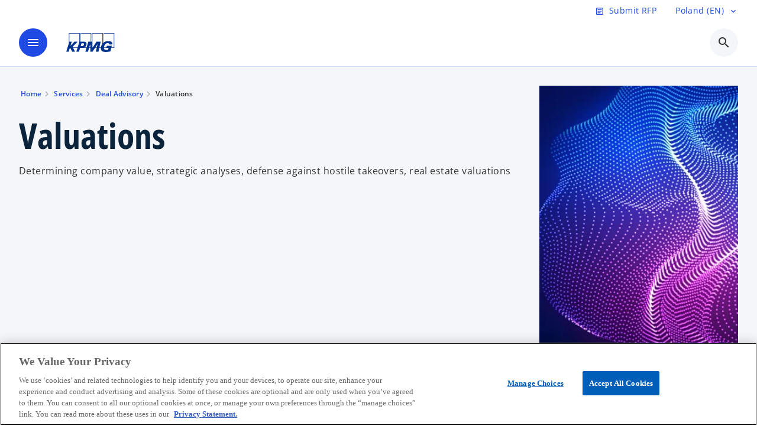

--- FILE ---
content_type: text/html;charset=utf-8
request_url: https://kpmg.com/pl/en/services/deal-advisory/valuations.html
body_size: 19808
content:
<!DOCTYPE HTML>
<html lang="en" dir="ltr">
<head>
	<meta http-equiv="content-type" content="text/html" charset="UTF-8"/>
	<meta http-equiv="content-encoding" content="text/html"/>
	<meta charset="utf-8" class="chrome"/>
	<meta http-equiv="X-UA-Compatible" content="IE=edge,chrome=1"/>
	<meta http-equiv="content-language" content="en"/>

	<script defer="defer" type="text/javascript" src="https://rum.hlx.page/.rum/@adobe/helix-rum-js@%5E2/dist/rum-standalone.js" data-routing="program=92310,environment=1046541,tier=publish"></script>
<link rel="preconnect" href="https://assets.kpmg.com" crossorigin=""/>

	<link rel="preload" as="font" type="font/woff2" href="/etc.clientlibs/kpmg/clientlibs/clientlib-site/resources/fonts/OpenSans/OpenSans-Regular.ttf" crossorigin/>
	<link rel="preload" as="font" type="font/woff2" href="/etc.clientlibs/kpmg/clientlibs/clientlib-site/resources/fonts/OpenSans/OpenSans-Regular.woff2" crossorigin/>
	<link rel="preload" as="font" type="font/woff2" href="/etc.clientlibs/kpmg/clientlibs/clientlib-site/resources/fonts/OpenSans/OpenSans-Medium.ttf" crossorigin/>
	<link rel="preload" as="font" type="font/woff2" href="/etc.clientlibs/kpmg/clientlibs/clientlib-site/resources/fonts/OpenSans/OpenSans-Medium.woff2" crossorigin/>
	<link rel="preload" as="font" type="font/woff2" href="/etc.clientlibs/kpmg/clientlibs/clientlib-site/resources/fonts/OpenSans/OpenSans-Medium.ttf" crossorigin/>
	<link rel="preload" as="font" type="font/woff2" href="/etc.clientlibs/kpmg/clientlibs/clientlib-site/resources/fonts/Material_Icons/MaterialIcons-Regular.woff2" crossorigin/>
	<link rel="preload" as="font" type="font/woff2" href="/etc.clientlibs/kpmg/clientlibs/clientlib-site/resources/fonts/Material_Icons/MaterialIcons-Regular.ttf" crossorigin/>
	<link rel="preload" as="font" type="font/woff2" href="/etc.clientlibs/kpmg/clientlibs/clientlib-site/resources/fonts/OpenSans_Condensed/OpenSans_Condensed-Regular.woff2" crossorigin/>
	<link rel="preload" as="font" type="font/woff2" href="/etc.clientlibs/kpmg/clientlibs/clientlib-site/resources/fonts/OpenSans_Condensed/OpenSans_Condensed-Regular.ttf" crossorigin/>

	<link rel="icon" type="image/png" sizes="32x32" href="/etc.clientlibs/kpmg/clientlibs/clientlib-site/resources/images/favicons/favicon-32x32.png"/>
	<link rel="icon" type="image/png" sizes="16x16" href="/etc.clientlibs/kpmg/clientlibs/clientlib-site/resources/images/favicons/favicon-16x16.png"/>

	<link rel="icon" type="image/x-icon" href="/etc.clientlibs/kpmg/clientlibs/clientlib-site/resources/images/favicons/favicon.ico"/>

	<link rel="icon" type="image/svg+xml" sizes="96x96" href="/etc.clientlibs/kpmg/clientlibs/clientlib-site/resources/images/favicons/favicon-96x96.svg"/>
	<link rel="icon" type="image/svg+xml" sizes="32x32" href="/etc.clientlibs/kpmg/clientlibs/clientlib-site/resources/images/favicons/favicon-32x32.svg"/>
	<link rel="icon" type="image/svg+xml" sizes="16x16" href="/etc.clientlibs/kpmg/clientlibs/clientlib-site/resources/images/favicons/favicon-16x16.svg"/>

     
	<link rel="apple-touch-icon" sizes="180x180" href="/etc.clientlibs/kpmg/clientlibs/clientlib-site/resources/images/favicons/apple-touch-icon-180x180.png"/>
	<link rel="apple-touch-icon" sizes="167x167" href="/etc.clientlibs/kpmg/clientlibs/clientlib-site/resources/images/favicons/apple-touch-icon-167x167.png"/>
	<link rel="apple-touch-icon" sizes="152x152" href="/etc.clientlibs/kpmg/clientlibs/clientlib-site/resources/images/favicons/apple-touch-icon-152x152.png"/>
	<link rel="apple-touch-icon" sizes="120x120" href="/etc.clientlibs/kpmg/clientlibs/clientlib-site/resources/images/favicons/apple-touch-icon-120x120.png"/>
	<link rel="apple-touch-icon" sizes="76x76" href="/etc.clientlibs/kpmg/clientlibs/clientlib-site/resources/images/favicons/apple-touch-icon-76x76.png"/>
	<link rel="apple-touch-icon" sizes="60x60" href="/etc.clientlibs/kpmg/clientlibs/clientlib-site/resources/images/favicons/apple-touch-icon-60x60.png"/>
	<link rel="apple-touch-icon" href="/etc.clientlibs/kpmg/clientlibs/clientlib-site/resources/images/favicons/apple-touch-icon.png"/>


	<link rel="icon" type="image/svg+xml" sizes="512x512" href="/etc.clientlibs/kpmg/clientlibs/clientlib-site/resources/images/favicons/android-chrome-512x512.svg"/>
	<link rel="icon" type="image/svg+xml" sizes="192x192" href="/etc.clientlibs/kpmg/clientlibs/clientlib-site/resources/images/favicons/android-chrome-192x192.svg"/>
	<link rel="icon" type="image/svg+xml" sizes="144x144" href="/etc.clientlibs/kpmg/clientlibs/clientlib-site/resources/images/favicons/android-chrome-144x144.svg"/>
	<link rel="icon" type="image/svg+xml" sizes="96x96" href="/etc.clientlibs/kpmg/clientlibs/clientlib-site/resources/images/favicons/android-chrome-96x96.svg"/>
	<link rel="icon" type="image/svg+xml" sizes="72x72" href="/etc.clientlibs/kpmg/clientlibs/clientlib-site/resources/images/favicons/android-chrome-72x72.svg"/>
	<link rel="icon" type="image/svg+xml" sizes="48x48" href="/etc.clientlibs/kpmg/clientlibs/clientlib-site/resources/images/favicons/android-chrome-48x48.svg"/>
	<link rel="icon" type="image/svg+xml" sizes="36x36" href="/etc.clientlibs/kpmg/clientlibs/clientlib-site/resources/images/favicons/android-chrome-36x36.svg"/>

	<meta property="og:type" content="website"/>
	<meta property="og:url" content="https://kpmg.com/pl/en/services/deal-advisory/valuations.html"/>
	<meta property="og:title" content="Valuations"/>
	<meta property="og:description" content="Determining company value, strategic analyses, defense against hostile takeovers, real estate valuations"/>
	<meta property="og:site_name" content="KPMG"/>
	<meta property="og:image" content="/content/dam/kpmgsites/pl/images/uslugi/deal-advisory/wyceny/pl-Wyceny-1500-857.jpg"/>
	<meta property="og:locale"/>
	
	
	<meta property="twitter:url" content="https://kpmg.com/pl/en/services/deal-advisory/valuations.html"/>
	<meta property="twitter:title" content="Valuations"/>
	<meta property="twitter:description" content="Determining company value, strategic analyses, defense against hostile takeovers, real estate valuations"/>
	<meta property="twitter:creator" content="@KPMG"/>
	<meta property="twitter:card" content="summary_large_image"/>
	<meta property="twitter:image" content="/content/dam/kpmgsites/pl/images/uslugi/deal-advisory/wyceny/pl-Wyceny-1500-857.jpg"/>
		<script type="text/javascript">
			window.kpmgPath = window.location.pathname.toLowerCase();
            var preferredSite = '';
            function getCookie(cname) {
                var name = cname + "=";
                var cArray = document.cookie.split(';');
                for(var i = 0; i < cArray.length; i++) {
                    var c = cArray[i];
                    while (c.charAt(0) == ' ') {
                        c = c.substring(1);
                    }
                    if (c.indexOf(name) == 0) {
                        preferredSite = c.substring(name.length, c.length);
                        preferredSite = preferredSite.indexOf(".html") > -1 ? preferredSite : "";
                        return true;
                    }
                }
            }
            if(window.kpmgPath === "/xx/en.html" && document.referrer === "" ) {
                getCookie("g_redirect");
                if( preferredSite.length > 0 && preferredSite !== "/xx/en.html") {
                    var geoUserSite = encodeURI(preferredSite)
                    console.log("datageo:",geoUserSite);
                    window.location = geoUserSite;
                }
            }</script>
	
    
    <script type="application/ld+json">
		{
  "@context" : "https://schema.org/",
  "@graph" : [ {
    "@type" : "Corporation",
    "@id" : "https://kpmg.com/pl#corporation",
    "url" : "https://kpmg.com/pl/en#home",
    "logo" : {
      "@type" : "ImageObject",
      "url" : "https://assets.kpmg.com/is/image/kpmg/kpmg-logo-1",
      "width" : "77",
      "height" : "30"
    },
    "address" : { }
  }, {
    "@type" : "WebSite",
    "@id" : "https://kpmg.com/pl#website",
    "url" : "https://kpmg.com/pl/en#home"
  }, {
    "@type" : "Corporation",
    "@id" : "https://kpmg.com/pl#organization",
    "logo" : {
      "@type" : "ImageObject",
      "url" : "https://assets.kpmg.com/is/image/kpmg/kpmg-logo-1",
      "width" : "77",
      "height" : "30"
    },
    "parentOrganization" : {
      "@id" : "https://kpmg.com/pl#corporation"
    }
  }, {
    "@context" : "https://schema.org",
    "@type" : "Service",
    "name" : "Valuations",
    "description" : "Determining company value, strategic analyses, defense against hostile takeovers, real estate valuations",
    "provider" : {
      "@type" : "Corporation",
      "name" : "KPMG",
      "url" : "https://kpmg.com/pl/en#home",
      "logo" : "https://assets.kpmg.com/is/image/kpmg/kpmg-logo-1"
    },
    "url" : "https://kpmg.com/pl/en/services/deal-advisory/valuations.html",
    "areaServed" : {
      "@type" : "Country",
      "name" : "pl"
    },
    "category" : "Management Consulting",
    "hasOfferCatalog" : {
      "@type" : "OfferCatalog",
      "name" : "Service Offerings",
      "itemListElement" : [ ]
    }
  } ]
}
	</script>
	
	
    <meta charset="UTF-8"/>
    <title>Valuations</title>
    
    <meta name="description" content="Determining company value, strategic analyses, defense against hostile takeovers, real estate valuations"/>
    <meta name="template" content="page-services-l2"/>
    <meta name="viewport" content="width=device-width, initial-scale=1"/>
    

    
    
<link rel="canonical" href="https://kpmg.com/pl/en/services/deal-advisory/valuations.html"/>

    




    
    

    

	
  



		
       <script type="text/javascript" src="//assets.adobedtm.com/9ff0694f1438/dd433ce7efb6/launch-5b72ccf8a16a.min.js" async></script>

    
    <script src="/etc.clientlibs/kpmg/clientlibs/clientlib-dependencies.lc-d41d8cd98f00b204e9800998ecf8427e-lc.min.js"></script>


    
        
    <link rel="stylesheet" href="/etc.clientlibs/kpmg/clientlibs/clientlib-base.lc-bee0a8382ad36e345dda31b92379d226-lc.min.css" type="text/css">
<link rel="stylesheet" href="/etc.clientlibs/kpmg/clientlibs/clientlib-dependencies.lc-d41d8cd98f00b204e9800998ecf8427e-lc.min.css" type="text/css">
<link rel="stylesheet" href="/etc.clientlibs/kpmg/clientlibs/clientlib-site.lc-501a1011940465548bfcaf2f17e6ef7e-lc.min.css" type="text/css">


    
    
    
    
    
    
    
    <script async src="/etc.clientlibs/core/wcm/components/commons/datalayer/v1/clientlibs/core.wcm.components.commons.datalayer.v1.lc-70264651675213ed7f7cc5a02a00f621-lc.min.js"></script>



    
    

	
	  		
		<!-- One Trust Enabled Start (One Trust Script)-->
		
			<!-- OneTrust Cookies Consent Notice start for kpmg.com/pl -->

<script src="https://collection.kpmg.com/scripttemplates/otSDKStub.js" type="text/javascript" charset="UTF-8" data-domain-script="0197a662-ac7d-7979-9a7c-297c4d9abceb"></script>
<script type="text/javascript">
function OptanonWrapper() { }
</script>
<!-- OneTrust Cookies Consent Notice end for kpmg.com/pl -->
			<script type="text/javascript">
				var oneTrustEnabled = true;
				/* OneTrust Script - Start  * OptanonWrapper function will be called by OneTrust after the page load
				* This has to be placed after OneTrust script in the order
				*/
				function OptanonWrapper() {
					var evt = document.createEvent("CustomEvent"), cookiesSettingsButton = document.getElementById('ot-sdk-btn');
					evt.initCustomEvent('oneTrustEvent', false, false, {activeGroups: OptanonActiveGroups, groups: Optanon.GetDomainData()});
					document.dispatchEvent(evt);
					window.oneTrustObj = window.oneTrustObj || {};
					window.oneTrustObj.isScriptLoaded = true;
	
					//Show the Cookie-Settings button at the bottom only after User provides the consent
					if(Optanon  && typeof Optanon.IsAlertBoxClosed === 'function'  && Optanon.IsAlertBoxClosed()  && cookiesSettingsButton !== null) {
						cookiesSettingsButton.style.display = "block";
					}
				}
			</script>
		

		<!-- One Trust Enabled End (One Trust Script)-->
		<!-- One Trust Disabled Start (One Trust Script)-->
		
		<!-- One Trust Disabled End (One Trust Script)-->
		
	    <!-- Common Header Scripts -->
		
		<!-- Page Header Scripts -->
		
	
</head>
<body class="page basicpage" id="page-9761dd52ca" data-cmp-link-accessibility-enabled data-cmp-link-accessibility-text="opens in a new tab" data-cmp-data-layer-enabled data-country-name="Poland">

	  
    

	  
    


	<script>
		window.adobeDataLayer = window.adobeDataLayer || [];
		const [page,{id:pageId}] = JSON.parse("[{\x22page\u002D9761dd52ca\x22:{\x22xdm:language\x22:\x22en\x22,\x22publisher\x22:\x22pl\u002Den\u002Dweb team\x22,\x22country\x22:\x22pl\x22,\x22dc:description\x22:\x22Determining company value, strategic analyses, defense against hostile takeovers, real estate valuations\x22,\x22repo:path\x22:\x22\/content\/kpmgpublic\/pl\/en\/services\/deal\u002Dadvisory\/valuations.html\x22,\x22dc:title\x22:\x22Valuations\x22,\x22xdm:tags\x22:[],\x22expiryDate\x22:\x2212\/30\/2099\x22,\x22repo:modifyDate\x22:\x222025\u002D12\u002D04T08:24:33Z\x22,\x22pageName\x22:\x22pl:en:services:deal\u002Dadvisory:valuations\x22,\x22xdm:template\x22:\x22\/conf\/kpmg\/settings\/wcm\/templates\/page\u002Dservices\u002Dl2\x22,\x22issueDate\x22:\x22\x22,\x22effectiveDate\x22:\x22\x22,\x22primaryCategory\x22:\x22services\x22,\x22subCategory1\x22:\x22deal\u002Dadvisory\x22,\x22subCategory2\x22:\x22valuations\x22,\x22subCategory3\x22:\x22\x22,\x22@type\x22:\x22core\/wcm\/components\/page\/v3\/page\x22}},{\"id\":\"page\u002D9761dd52ca\"}]");
		if(localStorage.getItem("userlogout")){
			localStorage.removeItem("userlogout");
			page[pageId]["dc:title"] = "logout successful"
		 	page[pageId]["loginStatus"] = "logged-out"
		}
		adobeDataLayer.push({
			page,
			event:'cmp:show',
			eventInfo: {
				path: 'page.page\u002D9761dd52ca'
			}
		});
	</script>


	




	
<div class="root container responsivegrid">

    
    
    
    <div id="container-0f2c08404f" class="cmp-container">
        
        <header class="experiencefragment">
<div id="experiencefragment-2a1b77812e" class="cmp-experiencefragment cmp-experiencefragment--header">


    
    <div id="container-b602284eb6" class="cmp-container">
        


<div class="aem-Grid aem-Grid--12 aem-Grid--default--12 ">
    
    <div class="header-v2 header aem-GridColumn aem-GridColumn--default--12">
  <div class="cmp-header cmp-header-v2" data-cmp-header>
    <a class="skipnav" href="#kpmg-accessibility-main">
  
  
    Skip to main content
  
</a>

    
    
    
    
    
  
  
  
  

  <div class="cmp-menu-item-bar" role="header" id="kpmg-accessibility-header" data-cmp-menu-item-bar-mobile="false">
    <div class="cmp-menu-item-bar--container">
      <div class="cmp-menu-item-bar--inner rfp">
        
          <div class="cmp-menu-item">
  <a id="menu-item-bbb3fa7692" class="cmp-menu-item__inner" data-cmp-clickable data-cmp-data-layer="{&#34;menu-item-bbb3fa7692&#34;:{&#34;@type&#34;:&#34;kpmg/components/navigation/header/menu-item&#34;,&#34;repo:modifyDate&#34;:&#34;2025-07-18T08:29:09Z&#34;,&#34;dc:title&#34;:&#34;Submit RFP&#34;,&#34;xdm:linkURL&#34;:&#34;/pl/en/misc/rfp.html&#34;}}" href="/pl/en/misc/rfp.html">
    
    <span class="cmp-menu-item__icon cmp-menu-item__icon--article" aria-hidden="true">article</span>

    <div class="cmp-menu-item__label">
      Submit RFP
    </div>
  </a>
</div>

        
        
        
          

        
        
          <div class="cmp-lang-selector">
  <button type="button" id="lang-selector-355d9e4220" class="cmp-lang-selector__toggle-btn cmp-menu-item__inner" data-cmp-clickable data-cmp-data-layer="{&#34;lang-selector-334359b90e&#34;:{&#34;parentId&#34;:&#34;lang-selector&#34;,&#34;@type&#34;:&#34;kpmg/components/navigation/header/lang-selector&#34;,&#34;dc:title&#34;:&#34;Poland (EN)&#34;,&#34;xdm:linkURL&#34;:&#34;#&#34;}}" aria-haspopup="dialog">
    
    

    <div class="cmp-lang-selector__label">
      Poland (EN)
    </div>
    <span class="material-icons-outlined cmp-lang-selector__chevron-icon" aria-hidden="true">
      expand_more
    </span>
  </button>
</div>

        
      </div>
    </div>
  </div>

    
  <div data-cmp-langselector="side-navbar" class="language-selector__side-navbar">
    <div class="language-selector__mobile-close">
      <button data-cmp-langselector="close-btn" data-cmp-clickable="true" class="language-selector__mobile-close--btn">
        <span class="material-icons-outlined">close</span>
      </button>
    </div>
    <div class="language-selector__container">
      <ul class="country-list country-list--short" data-cmp-langselector="language-selector"></ul>
      <div class="cmp-form-text">
        <label for="filter-search-input">Search</label>
        <input class="cmp-form-text__text" data-cmp-hook-form-text="input" type="text" id="filter-search-input" placeholder="Enter Keywords ..." name="filter-search-input" aria-describedby="enter keywords" data-cmp-langselector="filter-search-input"/>
        <button class="material-icons-outlined input-cancel" data-cmp-langselector="filter-cancel">
          cancel
        </button>
      </div>
      <div class="filter-message" aria-live="polite" aria-atomic="true" data-cmp-langselector="filter-message" data-message="Data not found"></div>
      <div class="contry-list-container">
        <div class="sr-only country-list--count" aria-live="polite" aria-atomic="true" data-message="Results found"></div>
        <ul class="country-list country-list--all" data-cmp-langselector="list-of-all-countries"></ul>
      </div>
    </div>
  </div>



    
      
      <div id="kpmg-accessibility-nav" role="navigation" class="cmp-header__main-nav-bar" data-cmp-header-main-nav-bar>
        <div class="cmp-header__main-nav-bar--container">
          <div class="cmp-header__main-nav-bar--inner">
            <div class="cmp-header__main-nav-bar--column">
              
              <div class="cmp-mobile-toggle">
  <button data-cmp-mobile-toggle type="button" class="cmp-mobile-toggle__inner" aria-label="main menu" aria-expanded="false" aria-controls="mobile-menu">
    <span class="cmp-mobile-toggle__icon" aria-hidden="true">menu</span>
  </button>
</div>

              
              
                <div class="cmp-logo" id="logo-b5946a12b5" data-cmp-is="image" data-cmp-src="/content/experience-fragments/kpmgpublic/pl/en/site/header/master/_jcr_content/root/header_v2/logo.coreimg{.width}.svg/1752826535811/logo.svg" data-asset-id="67c2c04a-a869-425f-90bd-235445012652" data-cmp-filereference="/content/dam/kpmgsites/logo.svg" data-cmp-data-layer="{&#34;logo-b5946a12b5&#34;:{&#34;@type&#34;:&#34;kpmg/components/navigation/header/logo&#34;,&#34;repo:modifyDate&#34;:&#34;2025-07-18T08:15:35Z&#34;,&#34;dc:title&#34;:&#34;kpmgblue&#34;,&#34;xdm:linkURL&#34;:&#34;/pl/en.html&#34;,&#34;image&#34;:{&#34;repo:id&#34;:&#34;67c2c04a-a869-425f-90bd-235445012652&#34;,&#34;repo:modifyDate&#34;:&#34;2023-11-07T15:54:47Z&#34;,&#34;@type&#34;:&#34;image/svg+xml&#34;,&#34;repo:path&#34;:&#34;/content/dam/kpmgsites/logo.svg&#34;}}}" data-cmp-hook-image="imageV3" itemscope itemtype="http://schema.org/ImageObject">
     <div class="cmp-logo__inner">
          <a class="cmp-logo__link" data-cmp-clickable href="/pl/en.html">
               <img src="/content/experience-fragments/kpmgpublic/pl/en/site/header/master/_jcr_content/root/header_v2/logo.coreimg.svg/1752826535811/logo.svg" loading="lazy" class="cmp-logo__image" itemprop="contentUrl" width="100" height="100" alt="whitebackground kpmg logo" title="kpmgblue"/>
          </a>
     </div>
    
    <meta itemprop="caption" content="kpmgblue"/>
    <script type="application/ld+json">
          {
  "@context" : "https://schema.org",
  "@type" : "ImageObject",
  "url" : "https://kpmg.com/content/experience-fragments/kpmgpublic/pl/en/site/header/master/_jcr_content/root/header_v2/logo.coreimg.svg/1752826535811/logo.svg.html",
  "creator" : {
    "@type" : "Corporation",
    "name" : "KPMG International Limited"
  },
  "contentUrl" : "https://kpmg.com/content/experience-fragments/kpmgpublic/pl/en/site/header/master/_jcr_content/root/header_v2/logo.coreimg.svg/1752826535811/logo.svg.html",
  "copyrightNotice" : "KPMG International Limited",
  "potentialAction" : {
    "@type" : "ViewAction",
    "url" : "https://kpmg.com/content/experience-fragments/kpmgpublic/pl/en/site/header/master/_jcr_content/root/header_v2/logo.coreimg.svg/1752826535811/logo.svg.html",
    "target" : {
      "@type" : "EntryPoint",
      "urlTemplate" : "https://kpmg.com/content/experience-fragments/kpmgpublic/pl/en/site/header/master/_jcr_content/root/header_v2/logo.coreimg.svg/1752826535811/logo.svg.html"
    }
  }
}
     </script>
</div>

    

              
            </div>

            <div class="cmp-header__main-nav-bar--column" data-cmp-header-main-nav>
              
                
  
  <nav class="cmp-main-nav" data-cmp-main-nav>
    
    <div class="cmp-main-nav__mobile-header" data-cmp-main-nav-mobile-header>
      <div class="cmp-main-nav__mobile-header-container">
        
        <button class="cmp-main-nav__mobile-header-close" data-cmp-main-nav-mobile-header-close aria-label="Close">
          <span class="material-icons-outlined">close</span>
        </button>

        
        
          <div class="cmp-logo" id="logo-b5946a12b5" data-cmp-is="image" data-cmp-src="/content/experience-fragments/kpmgpublic/pl/en/site/header/master/_jcr_content/root/header_v2/logo.coreimg{.width}.svg/1752826535811/logo.svg" data-asset-id="67c2c04a-a869-425f-90bd-235445012652" data-cmp-filereference="/content/dam/kpmgsites/logo.svg" data-cmp-data-layer="{&#34;logo-b5946a12b5&#34;:{&#34;@type&#34;:&#34;kpmg/components/navigation/header/logo&#34;,&#34;repo:modifyDate&#34;:&#34;2025-07-18T08:15:35Z&#34;,&#34;dc:title&#34;:&#34;kpmgblue&#34;,&#34;xdm:linkURL&#34;:&#34;/pl/en.html&#34;,&#34;image&#34;:{&#34;repo:id&#34;:&#34;67c2c04a-a869-425f-90bd-235445012652&#34;,&#34;repo:modifyDate&#34;:&#34;2023-11-07T15:54:47Z&#34;,&#34;@type&#34;:&#34;image/svg+xml&#34;,&#34;repo:path&#34;:&#34;/content/dam/kpmgsites/logo.svg&#34;}}}" data-cmp-hook-image="imageV3" itemscope itemtype="http://schema.org/ImageObject">
     <div class="cmp-logo__inner">
          <a class="cmp-logo__link" data-cmp-clickable href="/pl/en.html">
               <img src="/content/experience-fragments/kpmgpublic/pl/en/site/header/master/_jcr_content/root/header_v2/logo.coreimg.svg/1752826535811/logo.svg" loading="lazy" class="cmp-logo__image" itemprop="contentUrl" width="100" height="100" alt="whitebackground kpmg logo" title="kpmgblue"/>
          </a>
     </div>
    
    <meta itemprop="caption" content="kpmgblue"/>
    <script type="application/ld+json">
          {
  "@context" : "https://schema.org",
  "@type" : "ImageObject",
  "url" : "https://kpmg.com/content/experience-fragments/kpmgpublic/pl/en/site/header/master/_jcr_content/root/header_v2/logo.coreimg.svg/1752826535811/logo.svg.html",
  "creator" : {
    "@type" : "Corporation",
    "name" : "KPMG International Limited"
  },
  "contentUrl" : "https://kpmg.com/content/experience-fragments/kpmgpublic/pl/en/site/header/master/_jcr_content/root/header_v2/logo.coreimg.svg/1752826535811/logo.svg.html",
  "copyrightNotice" : "KPMG International Limited",
  "potentialAction" : {
    "@type" : "ViewAction",
    "url" : "https://kpmg.com/content/experience-fragments/kpmgpublic/pl/en/site/header/master/_jcr_content/root/header_v2/logo.coreimg.svg/1752826535811/logo.svg.html",
    "target" : {
      "@type" : "EntryPoint",
      "urlTemplate" : "https://kpmg.com/content/experience-fragments/kpmgpublic/pl/en/site/header/master/_jcr_content/root/header_v2/logo.coreimg.svg/1752826535811/logo.svg.html"
    }
  }
}
     </script>
</div>

    

        
      </div>
    </div>

    
    <ul class="cmp-main-nav__main-menu" data-cmp-main-nav-main-menu>
      
        <li class="cmp-main-nav__main-menu--list-item" data-cmp-main-nav-list-item>
          
          
  
  

  
  
    
    
  <div class="cmp-menu-link cmp-menu-link--level-one  ">
    
    

    
    

    
    <button class="cmp-menu-link__inner " type="button" data-cmp-data-layer="{&#34;main-nav-link-9eb6073acd&#34;:{&#34;parentId&#34;:&#34;main-nav-e46031dbb4&#34;,&#34;@type&#34;:&#34;kpmg/components/navigation/header/main-nav&#34;,&#34;dc:title&#34;:&#34;Insights&#34;}}" data-cmp-clickable data-cmp-menu-link="levelOne" aria-expanded="false" aria-haspopup="true">
      <div class="cmp-menu-link__inner--label">
        
        
        
          
            Insights
          
          
          
          
        
        
        
        
      </div>
      <span aria-hidden="true" class="cmp-menu-link__inner--icon"></span>
    </button>
  </div>

    <nav class="cmp-sub-menu " data-cmp-sub-menu>
      <div class="cmp-sub-menu__container">
        
        <button class="cmp-sub-menu__back-button" data-cmp-sub-menu-back>
          <span aria-hidden="true" class="cmp-sub-menu__back-button-icon"></span>
          <div class="cmp-sub-menu__back-button-label">
            Main Menu
          </div>
        </button>
        
          
  
  
  <section class="cmp-sub-menu__section cmp-sub-menu__section--level-two  ">
    <div class="cmp-sub-menu__section-heading">
      <span class="cmp-sub-menu__section-heading--text">
        
          Insights
        
        
      </span>

      <a class="cmp-sub-menu__section-heading--link" data-cmp-data-layer="{&#34;main-nav-link-428c7f61a8&#34;:{&#34;parentId&#34;:&#34;main-nav-e46031dbb4&#34;,&#34;@type&#34;:&#34;kpmg/components/navigation/header/main-nav&#34;,&#34;dc:title&#34;:&#34;Insights_See more&#34;,&#34;xdm:linkURL&#34;:&#34;/pl/en/insights.html&#34;}}" data-cmp-clickable href="/pl/en/insights.html">See more<span class="material-icons-outlined"></span></a>
    </div>

    <nav class="cmp-sub-menu__section-nav cmp-sub-menu__section-nav--level-two">
      <ul>
        <li class="cmp-sub-menu__level-two--all-link">
          
  <div class="cmp-menu-link cmp-menu-link--level-two ">
    
    

    
    

    
    <a class="cmp-menu-link__inner " data-cmp-data-layer="{&#34;main-nav-link-9eb6073acd&#34;:{&#34;parentId&#34;:&#34;main-nav-e46031dbb4&#34;,&#34;@type&#34;:&#34;kpmg/components/navigation/header/main-nav&#34;,&#34;dc:title&#34;:&#34;Insights&#34;}}" data-cmp-clickable href="/pl/en/insights.html">
      <div class="cmp-menu-link__inner--label">
        All
        
        
          
            Insights
          
          
          
          
        
        
        
        
      </div>
      
    </a>
  </div>

        </li>
        
          
          <li>
            
  <div class="cmp-menu-link cmp-menu-link--level-two ">
    
    

    
    

    
    <a class="cmp-menu-link__inner " data-cmp-data-layer="{&#34;main-nav-link-82eea2241a&#34;:{&#34;parentId&#34;:&#34;main-nav-e46031dbb4&#34;,&#34;@type&#34;:&#34;kpmg/components/navigation/header/main-nav&#34;,&#34;dc:title&#34;:&#34;Insights>Technology&#34;,&#34;xdm:linkURL&#34;:&#34;/pl/en/insights/technology.html&#34;}}" data-cmp-clickable href="/pl/en/insights/technology.html">
      <div class="cmp-menu-link__inner--label">
        
        
        
          
          
          
          
            Technology 
            
          
        
        
        
        
      </div>
      
    </a>
  </div>

            
          </li>
        
          
          <li>
            
  <div class="cmp-menu-link cmp-menu-link--level-two ">
    
    

    
    

    
    <a class="cmp-menu-link__inner " data-cmp-data-layer="{&#34;main-nav-link-4171f411db&#34;:{&#34;parentId&#34;:&#34;main-nav-e46031dbb4&#34;,&#34;@type&#34;:&#34;kpmg/components/navigation/header/main-nav&#34;,&#34;dc:title&#34;:&#34;Insights>Business Transformation&#34;,&#34;xdm:linkURL&#34;:&#34;/pl/en/insights/business-transformation.html&#34;}}" data-cmp-clickable href="/pl/en/insights/business-transformation.html">
      <div class="cmp-menu-link__inner--label">
        
        
        
          
          
          
          
            Business Transformation 
            
          
        
        
        
        
      </div>
      
    </a>
  </div>

            
          </li>
        
          
          <li>
            
  <div class="cmp-menu-link cmp-menu-link--level-two ">
    
    

    
    

    
    <a class="cmp-menu-link__inner " data-cmp-data-layer="{&#34;main-nav-link-c7f096a635&#34;:{&#34;parentId&#34;:&#34;main-nav-e46031dbb4&#34;,&#34;@type&#34;:&#34;kpmg/components/navigation/header/main-nav&#34;,&#34;dc:title&#34;:&#34;Insights>Taxes&#34;,&#34;xdm:linkURL&#34;:&#34;/pl/en/insights/taxes.html&#34;}}" data-cmp-clickable href="/pl/en/insights/taxes.html">
      <div class="cmp-menu-link__inner--label">
        
        
        
          
          
          
          
            Taxes 
            
          
        
        
        
        
      </div>
      
    </a>
  </div>

            
          </li>
        
          
          <li>
            
  <div class="cmp-menu-link cmp-menu-link--level-two ">
    
    

    
    

    
    <a class="cmp-menu-link__inner " data-cmp-data-layer="{&#34;main-nav-link-5362650c93&#34;:{&#34;parentId&#34;:&#34;main-nav-e46031dbb4&#34;,&#34;@type&#34;:&#34;kpmg/components/navigation/header/main-nav&#34;,&#34;dc:title&#34;:&#34;Insights>Law&#34;,&#34;xdm:linkURL&#34;:&#34;/pl/en/insights/law.html&#34;}}" data-cmp-clickable href="/pl/en/insights/law.html">
      <div class="cmp-menu-link__inner--label">
        
        
        
          
          
          
          
            Law 
            
          
        
        
        
        
      </div>
      
    </a>
  </div>

            
          </li>
        
          
          <li>
            
  <div class="cmp-menu-link cmp-menu-link--level-two ">
    
    

    
    

    
    <a class="cmp-menu-link__inner " data-cmp-data-layer="{&#34;main-nav-link-4cbb086a06&#34;:{&#34;parentId&#34;:&#34;main-nav-e46031dbb4&#34;,&#34;@type&#34;:&#34;kpmg/components/navigation/header/main-nav&#34;,&#34;dc:title&#34;:&#34;Insights>ESG&#34;,&#34;xdm:linkURL&#34;:&#34;/pl/en/insights/esg.html&#34;}}" data-cmp-clickable href="/pl/en/insights/esg.html">
      <div class="cmp-menu-link__inner--label">
        
        
        
          
          
          
          
            ESG 
            
          
        
        
        
        
      </div>
      
    </a>
  </div>

            
          </li>
        
      </ul>
    </nav>
  </section>

        
        
      </div>

      <button class="cmp-sub-menu__close" aria-label="Close Menu">
        <span class="material-icons-outlined" aria-hidden="true">
          expand_less
        </span>
      </button>
    </nav>
  

        </li>
      
        <li class="cmp-main-nav__main-menu--list-item" data-cmp-main-nav-list-item>
          
          
  
  

  
  
    
    
  <div class="cmp-menu-link cmp-menu-link--level-one  ">
    
    

    
    

    
    <button class="cmp-menu-link__inner " type="button" data-cmp-data-layer="{&#34;main-nav-link-bc038ba781&#34;:{&#34;parentId&#34;:&#34;main-nav-e46031dbb4&#34;,&#34;@type&#34;:&#34;kpmg/components/navigation/header/main-nav&#34;,&#34;dc:title&#34;:&#34;Industries&#34;}}" data-cmp-clickable data-cmp-menu-link="levelOne" aria-expanded="false" aria-haspopup="true">
      <div class="cmp-menu-link__inner--label">
        
        
        
          
          
            Industries
          
          
          
        
        
        
        
      </div>
      <span aria-hidden="true" class="cmp-menu-link__inner--icon"></span>
    </button>
  </div>

    <nav class="cmp-sub-menu " data-cmp-sub-menu>
      <div class="cmp-sub-menu__container">
        
        <button class="cmp-sub-menu__back-button" data-cmp-sub-menu-back>
          <span aria-hidden="true" class="cmp-sub-menu__back-button-icon"></span>
          <div class="cmp-sub-menu__back-button-label">
            Main Menu
          </div>
        </button>
        
          
  
  
  <section class="cmp-sub-menu__section cmp-sub-menu__section--level-two  ">
    <div class="cmp-sub-menu__section-heading">
      <span class="cmp-sub-menu__section-heading--text">
        
          Industries
        
        
      </span>

      <a class="cmp-sub-menu__section-heading--link" data-cmp-data-layer="{&#34;main-nav-link-9677d5f847&#34;:{&#34;parentId&#34;:&#34;main-nav-e46031dbb4&#34;,&#34;@type&#34;:&#34;kpmg/components/navigation/header/main-nav&#34;,&#34;dc:title&#34;:&#34;Industries_See more&#34;,&#34;xdm:linkURL&#34;:&#34;/pl/en/industries.html&#34;}}" data-cmp-clickable href="/pl/en/industries.html">See more<span class="material-icons-outlined"></span></a>
    </div>

    <nav class="cmp-sub-menu__section-nav cmp-sub-menu__section-nav--level-two">
      <ul>
        <li class="cmp-sub-menu__level-two--all-link">
          
  <div class="cmp-menu-link cmp-menu-link--level-two ">
    
    

    
    

    
    <a class="cmp-menu-link__inner " data-cmp-data-layer="{&#34;main-nav-link-bc038ba781&#34;:{&#34;parentId&#34;:&#34;main-nav-e46031dbb4&#34;,&#34;@type&#34;:&#34;kpmg/components/navigation/header/main-nav&#34;,&#34;dc:title&#34;:&#34;Industries&#34;}}" data-cmp-clickable href="/pl/en/industries.html">
      <div class="cmp-menu-link__inner--label">
        All
        
        
          
          
            Industries
          
          
          
        
        
        
        
      </div>
      
    </a>
  </div>

        </li>
        
          
          <li>
            
  <div class="cmp-menu-link cmp-menu-link--level-two ">
    
    

    
    

    
    <a class="cmp-menu-link__inner " data-cmp-data-layer="{&#34;main-nav-link-d7d7b91ff4&#34;:{&#34;parentId&#34;:&#34;main-nav-e46031dbb4&#34;,&#34;@type&#34;:&#34;kpmg/components/navigation/header/main-nav&#34;,&#34;dc:title&#34;:&#34;Industries>Banking&#34;,&#34;xdm:linkURL&#34;:&#34;/pl/en/industries/banking.html&#34;}}" data-cmp-clickable href="/pl/en/industries/banking.html">
      <div class="cmp-menu-link__inner--label">
        
        
        
          
          
          
          
            Banking 
            
          
        
        
        
        
      </div>
      
    </a>
  </div>

            
          </li>
        
          
          <li>
            
  <div class="cmp-menu-link cmp-menu-link--level-two ">
    
    

    
    

    
    <a class="cmp-menu-link__inner " data-cmp-data-layer="{&#34;main-nav-link-d9d33cf565&#34;:{&#34;parentId&#34;:&#34;main-nav-e46031dbb4&#34;,&#34;@type&#34;:&#34;kpmg/components/navigation/header/main-nav&#34;,&#34;dc:title&#34;:&#34;Industries>Building, Construction &amp; Real Estate&#34;,&#34;xdm:linkURL&#34;:&#34;/pl/en/industries/building-construction-real-estate.html&#34;}}" data-cmp-clickable href="/pl/en/industries/building-construction-real-estate.html">
      <div class="cmp-menu-link__inner--label">
        
        
        
          
          
          
          
            Building, Construction &amp; Real Estate 
            
          
        
        
        
        
      </div>
      
    </a>
  </div>

            
          </li>
        
          
          <li>
            
  <div class="cmp-menu-link cmp-menu-link--level-two ">
    
    

    
    

    
    <a class="cmp-menu-link__inner " data-cmp-data-layer="{&#34;main-nav-link-3aedaef5bd&#34;:{&#34;parentId&#34;:&#34;main-nav-e46031dbb4&#34;,&#34;@type&#34;:&#34;kpmg/components/navigation/header/main-nav&#34;,&#34;dc:title&#34;:&#34;Industries>Energy&#34;,&#34;xdm:linkURL&#34;:&#34;/pl/en/industries/energy.html&#34;}}" data-cmp-clickable href="/pl/en/industries/energy.html">
      <div class="cmp-menu-link__inner--label">
        
        
        
          
          
          
          
            Energy 
            
          
        
        
        
        
      </div>
      
    </a>
  </div>

            
          </li>
        
          
          <li>
            
  <div class="cmp-menu-link cmp-menu-link--level-two ">
    
    

    
    

    
    <a class="cmp-menu-link__inner " data-cmp-data-layer="{&#34;main-nav-link-1abbfd135c&#34;:{&#34;parentId&#34;:&#34;main-nav-e46031dbb4&#34;,&#34;@type&#34;:&#34;kpmg/components/navigation/header/main-nav&#34;,&#34;dc:title&#34;:&#34;Industries>Infrastructure&#34;,&#34;xdm:linkURL&#34;:&#34;/pl/en/industries/infrastructure.html&#34;}}" data-cmp-clickable href="/pl/en/industries/infrastructure.html">
      <div class="cmp-menu-link__inner--label">
        
        
        
          
          
          
          
            Infrastructure 
            
          
        
        
        
        
      </div>
      
    </a>
  </div>

            
          </li>
        
          
          <li>
            
  <div class="cmp-menu-link cmp-menu-link--level-two ">
    
    

    
    

    
    <a class="cmp-menu-link__inner " data-cmp-data-layer="{&#34;main-nav-link-1447dee997&#34;:{&#34;parentId&#34;:&#34;main-nav-e46031dbb4&#34;,&#34;@type&#34;:&#34;kpmg/components/navigation/header/main-nav&#34;,&#34;dc:title&#34;:&#34;Industries>Life Sciences&#34;,&#34;xdm:linkURL&#34;:&#34;/pl/en/industries/life-sciences.html&#34;}}" data-cmp-clickable href="/pl/en/industries/life-sciences.html">
      <div class="cmp-menu-link__inner--label">
        
        
        
          
          
          
          
            Life Sciences 
            
          
        
        
        
        
      </div>
      
    </a>
  </div>

            
          </li>
        
          
          <li>
            
  <div class="cmp-menu-link cmp-menu-link--level-two ">
    
    

    
    

    
    <a class="cmp-menu-link__inner " data-cmp-data-layer="{&#34;main-nav-link-99de949438&#34;:{&#34;parentId&#34;:&#34;main-nav-e46031dbb4&#34;,&#34;@type&#34;:&#34;kpmg/components/navigation/header/main-nav&#34;,&#34;dc:title&#34;:&#34;Industries>Automotive&#34;,&#34;xdm:linkURL&#34;:&#34;/pl/en/industries/automotive.html&#34;}}" data-cmp-clickable href="/pl/en/industries/automotive.html">
      <div class="cmp-menu-link__inner--label">
        
        
        
          
          
          
          
            Automotive 
            
          
        
        
        
        
      </div>
      
    </a>
  </div>

            
          </li>
        
          
          <li>
            
  <div class="cmp-menu-link cmp-menu-link--level-two ">
    
    

    
    

    
    <a class="cmp-menu-link__inner " data-cmp-data-layer="{&#34;main-nav-link-004aef34a9&#34;:{&#34;parentId&#34;:&#34;main-nav-e46031dbb4&#34;,&#34;@type&#34;:&#34;kpmg/components/navigation/header/main-nav&#34;,&#34;dc:title&#34;:&#34;Industries>Private Enterprise&#34;,&#34;xdm:linkURL&#34;:&#34;/pl/en/industries/private-enterprise.html&#34;}}" data-cmp-clickable href="/pl/en/industries/private-enterprise.html">
      <div class="cmp-menu-link__inner--label">
        
        
        
          
          
          
          
            Private Enterprise 
            
          
        
        
        
        
      </div>
      
    </a>
  </div>

            
          </li>
        
          
          <li>
            
  <div class="cmp-menu-link cmp-menu-link--level-two ">
    
    

    
    

    
    <a class="cmp-menu-link__inner " data-cmp-data-layer="{&#34;main-nav-link-68442b7bad&#34;:{&#34;parentId&#34;:&#34;main-nav-e46031dbb4&#34;,&#34;@type&#34;:&#34;kpmg/components/navigation/header/main-nav&#34;,&#34;dc:title&#34;:&#34;Industries>Private Equity&#34;,&#34;xdm:linkURL&#34;:&#34;/pl/en/industries/private-equity.html&#34;}}" data-cmp-clickable href="/pl/en/industries/private-equity.html">
      <div class="cmp-menu-link__inner--label">
        
        
        
          
          
          
          
            Private Equity 
            
          
        
        
        
        
      </div>
      
    </a>
  </div>

            
          </li>
        
          
          <li>
            
  <div class="cmp-menu-link cmp-menu-link--level-two ">
    
    

    
    

    
    <a class="cmp-menu-link__inner " data-cmp-data-layer="{&#34;main-nav-link-e90d315b9d&#34;:{&#34;parentId&#34;:&#34;main-nav-e46031dbb4&#34;,&#34;@type&#34;:&#34;kpmg/components/navigation/header/main-nav&#34;,&#34;dc:title&#34;:&#34;Industries>Consumer Markets&#34;,&#34;xdm:linkURL&#34;:&#34;/pl/en/industries/consumer-markets.html&#34;}}" data-cmp-clickable href="/pl/en/industries/consumer-markets.html">
      <div class="cmp-menu-link__inner--label">
        
        
        
          
          
          
          
            Consumer Markets 
            
          
        
        
        
        
      </div>
      
    </a>
  </div>

            
          </li>
        
          
          <li>
            
  <div class="cmp-menu-link cmp-menu-link--level-two ">
    
    

    
    

    
    <a class="cmp-menu-link__inner " data-cmp-data-layer="{&#34;main-nav-link-8be143a807&#34;:{&#34;parentId&#34;:&#34;main-nav-e46031dbb4&#34;,&#34;@type&#34;:&#34;kpmg/components/navigation/header/main-nav&#34;,&#34;dc:title&#34;:&#34;Industries>Financial Sector&#34;,&#34;xdm:linkURL&#34;:&#34;/pl/en/industries/financial-sector.html&#34;}}" data-cmp-clickable href="/pl/en/industries/financial-sector.html">
      <div class="cmp-menu-link__inner--label">
        
        
        
          
          
          
          
            Financial Sector 
            
          
        
        
        
        
      </div>
      
    </a>
  </div>

            
          </li>
        
          
          <li>
            
  <div class="cmp-menu-link cmp-menu-link--level-two ">
    
    

    
    

    
    <a class="cmp-menu-link__inner " data-cmp-data-layer="{&#34;main-nav-link-6d5a12b197&#34;:{&#34;parentId&#34;:&#34;main-nav-e46031dbb4&#34;,&#34;@type&#34;:&#34;kpmg/components/navigation/header/main-nav&#34;,&#34;dc:title&#34;:&#34;Industries>Technology, Media &amp; Telecommunications&#34;,&#34;xdm:linkURL&#34;:&#34;/pl/en/industries/technology-media-telecommunications.html&#34;}}" data-cmp-clickable href="/pl/en/industries/technology-media-telecommunications.html">
      <div class="cmp-menu-link__inner--label">
        
        
        
          
          
          
          
            Technology, Media &amp; Telecommunications 
            
          
        
        
        
        
      </div>
      
    </a>
  </div>

            
          </li>
        
          
          <li>
            
  <div class="cmp-menu-link cmp-menu-link--level-two ">
    
    

    
    

    
    <a class="cmp-menu-link__inner " data-cmp-data-layer="{&#34;main-nav-link-40fe4f2d91&#34;:{&#34;parentId&#34;:&#34;main-nav-e46031dbb4&#34;,&#34;@type&#34;:&#34;kpmg/components/navigation/header/main-nav&#34;,&#34;dc:title&#34;:&#34;Industries>Transport, Shipping &amp; Logistics&#34;,&#34;xdm:linkURL&#34;:&#34;/pl/en/industries/transport-shipping-logistics.html&#34;}}" data-cmp-clickable href="/pl/en/industries/transport-shipping-logistics.html">
      <div class="cmp-menu-link__inner--label">
        
        
        
          
          
          
          
            Transport, Shipping &amp; Logistics 
            
          
        
        
        
        
      </div>
      
    </a>
  </div>

            
          </li>
        
          
          <li>
            
  <div class="cmp-menu-link cmp-menu-link--level-two ">
    
    

    
    

    
    <a class="cmp-menu-link__inner " data-cmp-data-layer="{&#34;main-nav-link-9b31a4b165&#34;:{&#34;parentId&#34;:&#34;main-nav-e46031dbb4&#34;,&#34;@type&#34;:&#34;kpmg/components/navigation/header/main-nav&#34;,&#34;dc:title&#34;:&#34;Industries>Insurance&#34;,&#34;xdm:linkURL&#34;:&#34;/pl/en/industries/insurance.html&#34;}}" data-cmp-clickable href="/pl/en/industries/insurance.html">
      <div class="cmp-menu-link__inner--label">
        
        
        
          
          
          
          
            Insurance 
            
          
        
        
        
        
      </div>
      
    </a>
  </div>

            
          </li>
        
      </ul>
    </nav>
  </section>

        
        
      </div>

      <button class="cmp-sub-menu__close" aria-label="Close Menu">
        <span class="material-icons-outlined" aria-hidden="true">
          expand_less
        </span>
      </button>
    </nav>
  

        </li>
      
        <li class="cmp-main-nav__main-menu--list-item" data-cmp-main-nav-list-item>
          
          
  
  

  
  
    
    
  <div class="cmp-menu-link cmp-menu-link--level-one  ">
    
    

    
    

    
    <button class="cmp-menu-link__inner " type="button" data-cmp-data-layer="{&#34;main-nav-link-9ec1fd2644&#34;:{&#34;parentId&#34;:&#34;main-nav-e46031dbb4&#34;,&#34;@type&#34;:&#34;kpmg/components/navigation/header/main-nav&#34;,&#34;dc:title&#34;:&#34;Services&#34;}}" data-cmp-clickable data-cmp-menu-link="levelOne" aria-expanded="false" aria-haspopup="true">
      <div class="cmp-menu-link__inner--label">
        
        
        
          
          
          
            Services
          
          
        
        
        
        
      </div>
      <span aria-hidden="true" class="cmp-menu-link__inner--icon"></span>
    </button>
  </div>

    <nav class="cmp-sub-menu " data-cmp-sub-menu>
      <div class="cmp-sub-menu__container">
        
        <button class="cmp-sub-menu__back-button" data-cmp-sub-menu-back>
          <span aria-hidden="true" class="cmp-sub-menu__back-button-icon"></span>
          <div class="cmp-sub-menu__back-button-label">
            Main Menu
          </div>
        </button>
        
          
  
  
  <section class="cmp-sub-menu__section cmp-sub-menu__section--level-two  ">
    <div class="cmp-sub-menu__section-heading">
      <span class="cmp-sub-menu__section-heading--text">
        
          Services
        
        
      </span>

      <a class="cmp-sub-menu__section-heading--link" data-cmp-data-layer="{&#34;main-nav-link-3005ece018&#34;:{&#34;parentId&#34;:&#34;main-nav-e46031dbb4&#34;,&#34;@type&#34;:&#34;kpmg/components/navigation/header/main-nav&#34;,&#34;dc:title&#34;:&#34;Services_See more&#34;,&#34;xdm:linkURL&#34;:&#34;/pl/en/services.html&#34;}}" data-cmp-clickable href="/pl/en/services.html">See more<span class="material-icons-outlined"></span></a>
    </div>

    <nav class="cmp-sub-menu__section-nav cmp-sub-menu__section-nav--level-two">
      <ul>
        <li class="cmp-sub-menu__level-two--all-link">
          
  <div class="cmp-menu-link cmp-menu-link--level-two ">
    
    

    
    

    
    <a class="cmp-menu-link__inner " data-cmp-data-layer="{&#34;main-nav-link-9ec1fd2644&#34;:{&#34;parentId&#34;:&#34;main-nav-e46031dbb4&#34;,&#34;@type&#34;:&#34;kpmg/components/navigation/header/main-nav&#34;,&#34;dc:title&#34;:&#34;Services&#34;}}" data-cmp-clickable href="/pl/en/services.html">
      <div class="cmp-menu-link__inner--label">
        All
        
        
          
          
          
            Services
          
          
        
        
        
        
      </div>
      
    </a>
  </div>

        </li>
        
          
          <li>
            
  <div class="cmp-menu-link cmp-menu-link--level-two ">
    
    

    
    

    
    <a class="cmp-menu-link__inner " data-cmp-data-layer="{&#34;main-nav-link-444190430c&#34;:{&#34;parentId&#34;:&#34;main-nav-e46031dbb4&#34;,&#34;@type&#34;:&#34;kpmg/components/navigation/header/main-nav&#34;,&#34;dc:title&#34;:&#34;Services>Audit and assurance services&#34;,&#34;xdm:linkURL&#34;:&#34;/pl/en/services/audit.html&#34;}}" data-cmp-clickable href="/pl/en/services/audit.html">
      <div class="cmp-menu-link__inner--label">
        
        
        
          
          
          
          
            Audit and assurance services 
            
          
        
        
        
        
      </div>
      
    </a>
  </div>

            
          </li>
        
          
          <li>
            
  <div class="cmp-menu-link cmp-menu-link--level-two ">
    
    

    
    

    
    <a class="cmp-menu-link__inner " data-cmp-data-layer="{&#34;main-nav-link-ca3caa6f7f&#34;:{&#34;parentId&#34;:&#34;main-nav-e46031dbb4&#34;,&#34;@type&#34;:&#34;kpmg/components/navigation/header/main-nav&#34;,&#34;dc:title&#34;:&#34;Services>Financial Services&#34;,&#34;xdm:linkURL&#34;:&#34;/pl/en/services/financial-services.html&#34;}}" data-cmp-clickable href="/pl/en/services/financial-services.html">
      <div class="cmp-menu-link__inner--label">
        
        
        
          
          
          
          
            Financial Services 
            
          
        
        
        
        
      </div>
      
    </a>
  </div>

            
          </li>
        
          
          <li>
            
  <div class="cmp-menu-link cmp-menu-link--level-two ">
    
    

    
    

    
    <a class="cmp-menu-link__inner " data-cmp-data-layer="{&#34;main-nav-link-c3ac429e2c&#34;:{&#34;parentId&#34;:&#34;main-nav-e46031dbb4&#34;,&#34;@type&#34;:&#34;kpmg/components/navigation/header/main-nav&#34;,&#34;dc:title&#34;:&#34;Services>Strategy&#34;,&#34;xdm:linkURL&#34;:&#34;/pl/en/services/strategy.html&#34;}}" data-cmp-clickable href="/pl/en/services/strategy.html">
      <div class="cmp-menu-link__inner--label">
        
        
        
          
          
          
          
            Strategy 
            
          
        
        
        
        
      </div>
      
    </a>
  </div>

            
          </li>
        
          
          <li>
            
  <div class="cmp-menu-link cmp-menu-link--level-two ">
    
    

    
    

    
    <a class="cmp-menu-link__inner " data-cmp-data-layer="{&#34;main-nav-link-8ccc7158e5&#34;:{&#34;parentId&#34;:&#34;main-nav-e46031dbb4&#34;,&#34;@type&#34;:&#34;kpmg/components/navigation/header/main-nav&#34;,&#34;dc:title&#34;:&#34;Services>Deal Advisory&#34;,&#34;xdm:linkURL&#34;:&#34;/pl/en/services/deal-advisory.html&#34;}}" data-cmp-clickable href="/pl/en/services/deal-advisory.html">
      <div class="cmp-menu-link__inner--label">
        
        
        
          
          
          
          
            Deal Advisory 
            
          
        
        
        
        
      </div>
      
    </a>
  </div>

            
          </li>
        
          
          <li>
            
  <div class="cmp-menu-link cmp-menu-link--level-two ">
    
    

    
    

    
    <a class="cmp-menu-link__inner " data-cmp-data-layer="{&#34;main-nav-link-16e0e2f034&#34;:{&#34;parentId&#34;:&#34;main-nav-e46031dbb4&#34;,&#34;@type&#34;:&#34;kpmg/components/navigation/header/main-nav&#34;,&#34;dc:title&#34;:&#34;Services>Tax&#34;,&#34;xdm:linkURL&#34;:&#34;/pl/en/services/tax.html&#34;}}" data-cmp-clickable href="/pl/en/services/tax.html">
      <div class="cmp-menu-link__inner--label">
        
        
        
          
          
          
          
            Tax 
            
          
        
        
        
        
      </div>
      
    </a>
  </div>

            
          </li>
        
          
          <li>
            
  <div class="cmp-menu-link cmp-menu-link--level-two ">
    
    

    
    

    
    <a class="cmp-menu-link__inner " data-cmp-data-layer="{&#34;main-nav-link-7ce3b44477&#34;:{&#34;parentId&#34;:&#34;main-nav-e46031dbb4&#34;,&#34;@type&#34;:&#34;kpmg/components/navigation/header/main-nav&#34;,&#34;dc:title&#34;:&#34;Services>KPMG Law&#34;,&#34;xdm:linkURL&#34;:&#34;/pl/en/services/kpmg-law-legal.html&#34;}}" data-cmp-clickable href="/pl/en/services/kpmg-law-legal.html">
      <div class="cmp-menu-link__inner--label">
        
        
        
          
          
          
          
            KPMG Law 
            
          
        
        
        
        
      </div>
      
    </a>
  </div>

            
          </li>
        
          
          <li>
            
  <div class="cmp-menu-link cmp-menu-link--level-two ">
    
    

    
    

    
    <a class="cmp-menu-link__inner " data-cmp-data-layer="{&#34;main-nav-link-5822a2b139&#34;:{&#34;parentId&#34;:&#34;main-nav-e46031dbb4&#34;,&#34;@type&#34;:&#34;kpmg/components/navigation/header/main-nav&#34;,&#34;dc:title&#34;:&#34;Services>Accounting and payroll services&#34;,&#34;xdm:linkURL&#34;:&#34;/pl/en/services/accounting-and-payroll-services.html&#34;}}" data-cmp-clickable href="/pl/en/services/accounting-and-payroll-services.html">
      <div class="cmp-menu-link__inner--label">
        
        
        
          
          
          
          
            Accounting and payroll services 
            
          
        
        
        
        
      </div>
      
    </a>
  </div>

            
          </li>
        
          
          <li>
            
  <div class="cmp-menu-link cmp-menu-link--level-two ">
    
    

    
    

    
    <a class="cmp-menu-link__inner " data-cmp-data-layer="{&#34;main-nav-link-d0fdb89a76&#34;:{&#34;parentId&#34;:&#34;main-nav-e46031dbb4&#34;,&#34;@type&#34;:&#34;kpmg/components/navigation/header/main-nav&#34;,&#34;dc:title&#34;:&#34;Services>ESG: Environmental, Social and Governance&#34;,&#34;xdm:linkURL&#34;:&#34;/pl/en/services/esg-environmental-social-and-governance.html&#34;}}" data-cmp-clickable href="/pl/en/services/esg-environmental-social-and-governance.html">
      <div class="cmp-menu-link__inner--label">
        
        
        
          
          
          
          
            ESG: Environmental, Social and Governance 
            
          
        
        
        
        
      </div>
      
    </a>
  </div>

            
          </li>
        
          
          <li>
            
  <div class="cmp-menu-link cmp-menu-link--level-two ">
    
    

    
    

    
    <a class="cmp-menu-link__inner " data-cmp-data-layer="{&#34;main-nav-link-4ab7df8722&#34;:{&#34;parentId&#34;:&#34;main-nav-e46031dbb4&#34;,&#34;@type&#34;:&#34;kpmg/components/navigation/header/main-nav&#34;,&#34;dc:title&#34;:&#34;Services>Technology&#34;,&#34;xdm:linkURL&#34;:&#34;/pl/en/services/technology.html&#34;}}" data-cmp-clickable href="/pl/en/services/technology.html">
      <div class="cmp-menu-link__inner--label">
        
        
        
          
          
          
          
            Technology 
            
          
        
        
        
        
      </div>
      
    </a>
  </div>

            
          </li>
        
      </ul>
    </nav>
  </section>

        
        
      </div>

      <button class="cmp-sub-menu__close" aria-label="Close Menu">
        <span class="material-icons-outlined" aria-hidden="true">
          expand_less
        </span>
      </button>
    </nav>
  

        </li>
      
        <li class="cmp-main-nav__main-menu--list-item" data-cmp-main-nav-list-item>
          
          
  
  
  <div class="cmp-menu-link cmp-menu-link--level-one  ">
    
    

    
    

    
    <a class="cmp-menu-link__inner " data-cmp-data-layer="{&#34;main-nav-link-92853a243a&#34;:{&#34;parentId&#34;:&#34;main-nav-e46031dbb4&#34;,&#34;@type&#34;:&#34;kpmg/components/navigation/header/main-nav&#34;,&#34;dc:title&#34;:&#34;Careers&#34;,&#34;xdm:linkURL&#34;:&#34;/pl/en/careers.html&#34;}}" data-cmp-clickable data-cmp-menu-link="levelOne" href="/pl/en/careers.html">
      <div class="cmp-menu-link__inner--label">
        
        
        
          
          
          
          
            Careers 
            
          
        
        
        
        
      </div>
      
    </a>
  </div>


  
  

        </li>
      
        <li class="cmp-main-nav__main-menu--list-item" data-cmp-main-nav-list-item>
          
          
  
  

  
  
    
    
  <div class="cmp-menu-link cmp-menu-link--level-one  ">
    
    

    
    

    
    <button class="cmp-menu-link__inner " type="button" data-cmp-data-layer="{&#34;main-nav-link-fc01431ace&#34;:{&#34;parentId&#34;:&#34;main-nav-e46031dbb4&#34;,&#34;@type&#34;:&#34;kpmg/components/navigation/header/main-nav&#34;,&#34;dc:title&#34;:&#34;About us&#34;}}" data-cmp-clickable data-cmp-menu-link="levelOne" aria-expanded="false" aria-haspopup="true">
      <div class="cmp-menu-link__inner--label">
        
        
        
          
          
          
          
            About us 
            
          
        
        
        
        
      </div>
      <span aria-hidden="true" class="cmp-menu-link__inner--icon"></span>
    </button>
  </div>

    <nav class="cmp-sub-menu " data-cmp-sub-menu>
      <div class="cmp-sub-menu__container">
        
        <button class="cmp-sub-menu__back-button" data-cmp-sub-menu-back>
          <span aria-hidden="true" class="cmp-sub-menu__back-button-icon"></span>
          <div class="cmp-sub-menu__back-button-label">
            Main Menu
          </div>
        </button>
        
          
  
  
  <section class="cmp-sub-menu__section cmp-sub-menu__section--level-two  ">
    <div class="cmp-sub-menu__section-heading">
      <span class="cmp-sub-menu__section-heading--text">
        
        
          
          
          
          
            About us
          
        
      </span>

      
    </div>

    <nav class="cmp-sub-menu__section-nav cmp-sub-menu__section-nav--level-two">
      <ul>
        
        
          
          <li>
            
  <div class="cmp-menu-link cmp-menu-link--level-two ">
    
    

    
    

    
    <a class="cmp-menu-link__inner " data-cmp-data-layer="{&#34;main-nav-link-fdce626528&#34;:{&#34;parentId&#34;:&#34;main-nav-e46031dbb4&#34;,&#34;@type&#34;:&#34;kpmg/components/navigation/header/main-nav&#34;,&#34;dc:title&#34;:&#34;About us>Our successes&#34;,&#34;xdm:linkURL&#34;:&#34;/pl/en/about/our-successes.html&#34;}}" data-cmp-clickable href="/pl/en/about/our-successes.html">
      <div class="cmp-menu-link__inner--label">
        
        
        
          
          
          
          
            Our successes 
            
          
        
        
        
        
      </div>
      
    </a>
  </div>

            
          </li>
        
          
          <li>
            
  <div class="cmp-menu-link cmp-menu-link--level-two ">
    
    

    
    

    
    <a class="cmp-menu-link__inner " data-cmp-data-layer="{&#34;main-nav-link-d73e4bdda3&#34;:{&#34;parentId&#34;:&#34;main-nav-e46031dbb4&#34;,&#34;@type&#34;:&#34;kpmg/components/navigation/header/main-nav&#34;,&#34;dc:title&#34;:&#34;About us>Our values&#34;,&#34;xdm:linkURL&#34;:&#34;/pl/en/about/our-values.html&#34;}}" data-cmp-clickable href="/pl/en/about/our-values.html">
      <div class="cmp-menu-link__inner--label">
        
        
        
          
          
          
          
            Our values 
            
          
        
        
        
        
      </div>
      
    </a>
  </div>

            
          </li>
        
          
          <li>
            
  <div class="cmp-menu-link cmp-menu-link--level-two ">
    
    

    
    

    
    <a class="cmp-menu-link__inner " data-cmp-data-layer="{&#34;main-nav-link-7d0f781801&#34;:{&#34;parentId&#34;:&#34;main-nav-e46031dbb4&#34;,&#34;@type&#34;:&#34;kpmg/components/navigation/header/main-nav&#34;,&#34;dc:title&#34;:&#34;About us>Who we are&#34;,&#34;xdm:linkURL&#34;:&#34;/pl/en/about.html&#34;}}" data-cmp-clickable href="/pl/en/about.html">
      <div class="cmp-menu-link__inner--label">
        
        
        
          
          
          
          
            Who we are 
            
          
        
        
        
        
      </div>
      
    </a>
  </div>

            
          </li>
        
      </ul>
    </nav>
  </section>

        
        
      </div>

      <button class="cmp-sub-menu__close" aria-label="Close Menu">
        <span class="material-icons-outlined" aria-hidden="true">
          expand_less
        </span>
      </button>
    </nav>
  

        </li>
      
        <li class="cmp-main-nav__main-menu--list-item" data-cmp-main-nav-list-item>
          
          
  
  

  
  
    
    
  <div class="cmp-menu-link cmp-menu-link--level-one  ">
    
    

    
    

    
    <button class="cmp-menu-link__inner " type="button" data-cmp-data-layer="{&#34;main-nav-link-cebc8a84e2&#34;:{&#34;parentId&#34;:&#34;main-nav-e46031dbb4&#34;,&#34;@type&#34;:&#34;kpmg/components/navigation/header/main-nav&#34;,&#34;dc:title&#34;:&#34;&#34;}}" data-cmp-clickable data-cmp-menu-link="levelOne" aria-expanded="false" aria-haspopup="true">
      <div class="cmp-menu-link__inner--label">
        
        
        
         
        
        
      </div>
      <span aria-hidden="true" class="cmp-menu-link__inner--icon"></span>
    </button>
  </div>

    <nav class="cmp-sub-menu " data-cmp-sub-menu>
      <div class="cmp-sub-menu__container">
        
        <button class="cmp-sub-menu__back-button" data-cmp-sub-menu-back>
          <span aria-hidden="true" class="cmp-sub-menu__back-button-icon"></span>
          <div class="cmp-sub-menu__back-button-label">
            Main Menu
          </div>
        </button>
        
          
  
  
  <section class="cmp-sub-menu__section cmp-sub-menu__section--level-two  ">
    <div class="cmp-sub-menu__section-heading">
      <span class="cmp-sub-menu__section-heading--text">
        
        
          
          
          
          
            
          
        
      </span>

      
    </div>

    <nav class="cmp-sub-menu__section-nav cmp-sub-menu__section-nav--level-two">
      <ul>
        
        
      </ul>
    </nav>
  </section>

        
        
      </div>

      <button class="cmp-sub-menu__close" aria-label="Close Menu">
        <span class="material-icons-outlined" aria-hidden="true">
          expand_less
        </span>
      </button>
    </nav>
  

        </li>
      
    </ul>
  </nav>
  <div class="cmp-main-nav--shadow"></div>
  <script type="application/ld+json">
      {
  "@context" : "https://schema.org",
  "@type" : "SiteNavigationElement",
  "name" : "KPMG",
  "url" : "https://kpmg.com/pl/en#home",
  "mainEntity" : {
    "@type" : "ItemList",
    "itemListElement" : [ {
      "@type" : "ListItem",
      "name" : "Technology",
      "url" : "https://kpmg.com/pl/en/insights/technology.html"
    }, {
      "@type" : "ListItem",
      "name" : "Business Transformation",
      "url" : "https://kpmg.com/pl/en/insights/business-transformation.html"
    }, {
      "@type" : "ListItem",
      "name" : "Taxes",
      "url" : "https://kpmg.com/pl/en/insights/taxes.html"
    }, {
      "@type" : "ListItem",
      "name" : "Law",
      "url" : "https://kpmg.com/pl/en/insights/law.html"
    }, {
      "@type" : "ListItem",
      "name" : "ESG",
      "url" : "https://kpmg.com/pl/en/insights/esg.html"
    }, {
      "@type" : "ListItem",
      "name" : "Banking",
      "url" : "https://kpmg.com/pl/en/industries/banking.html"
    }, {
      "@type" : "ListItem",
      "name" : "Building, Construction & Real Estate",
      "url" : "https://kpmg.com/pl/en/industries/building-construction-real-estate.html"
    }, {
      "@type" : "ListItem",
      "name" : "Energy",
      "url" : "https://kpmg.com/pl/en/industries/energy.html"
    }, {
      "@type" : "ListItem",
      "name" : "Infrastructure",
      "url" : "https://kpmg.com/pl/en/industries/infrastructure.html"
    }, {
      "@type" : "ListItem",
      "name" : "Life Sciences",
      "url" : "https://kpmg.com/pl/en/industries/life-sciences.html"
    }, {
      "@type" : "ListItem",
      "name" : "Automotive",
      "url" : "https://kpmg.com/pl/en/industries/automotive.html"
    }, {
      "@type" : "ListItem",
      "name" : "Private Enterprise",
      "url" : "https://kpmg.com/pl/en/industries/private-enterprise.html"
    }, {
      "@type" : "ListItem",
      "name" : "Private Equity",
      "url" : "https://kpmg.com/pl/en/industries/private-equity.html"
    }, {
      "@type" : "ListItem",
      "name" : "Consumer Markets",
      "url" : "https://kpmg.com/pl/en/industries/consumer-markets.html"
    }, {
      "@type" : "ListItem",
      "name" : "Financial Sector",
      "url" : "https://kpmg.com/pl/en/industries/financial-sector.html"
    }, {
      "@type" : "ListItem",
      "name" : "Technology, Media & Telecommunications",
      "url" : "https://kpmg.com/pl/en/industries/technology-media-telecommunications.html"
    }, {
      "@type" : "ListItem",
      "name" : "Transport, Shipping & Logistics",
      "url" : "https://kpmg.com/pl/en/industries/transport-shipping-logistics.html"
    }, {
      "@type" : "ListItem",
      "name" : "Insurance",
      "url" : "https://kpmg.com/pl/en/industries/insurance.html"
    }, {
      "@type" : "ListItem",
      "name" : "Audit and assurance services",
      "url" : "https://kpmg.com/pl/en/services/audit.html"
    }, {
      "@type" : "ListItem",
      "name" : "Financial Services",
      "url" : "https://kpmg.com/pl/en/services/financial-services.html"
    }, {
      "@type" : "ListItem",
      "name" : "Strategy",
      "url" : "https://kpmg.com/pl/en/services/strategy.html"
    }, {
      "@type" : "ListItem",
      "name" : "Deal Advisory",
      "url" : "https://kpmg.com/pl/en/services/deal-advisory.html"
    }, {
      "@type" : "ListItem",
      "name" : "Tax",
      "url" : "https://kpmg.com/pl/en/services/tax.html"
    }, {
      "@type" : "ListItem",
      "name" : "KPMG Law",
      "url" : "https://kpmg.com/pl/en/services/kpmg-law-legal.html"
    }, {
      "@type" : "ListItem",
      "name" : "Accounting and payroll services",
      "url" : "https://kpmg.com/pl/en/services/accounting-and-payroll-services.html"
    }, {
      "@type" : "ListItem",
      "name" : "ESG: Environmental, Social and Governance",
      "url" : "https://kpmg.com/pl/en/services/esg-environmental-social-and-governance.html"
    }, {
      "@type" : "ListItem",
      "name" : "Technology",
      "url" : "https://kpmg.com/pl/en/services/technology.html"
    }, {
      "@type" : "ListItem",
      "name" : "Our successes",
      "url" : "https://kpmg.com/pl/en/about/our-successes.html"
    }, {
      "@type" : "ListItem",
      "name" : "Our values",
      "url" : "https://kpmg.com/pl/en/about/our-values.html"
    }, {
      "@type" : "ListItem",
      "name" : "Who we are",
      "url" : "https://kpmg.com/pl/en/about.html"
    } ]
  }
}
  </script>



    



                
                
  
  
  
  

  <div class=" cmp-menu-item-bar--mobile" role="header" id="kpmg-accessibility-header" data-cmp-menu-item-bar-mobile="true">
    <div class="cmp-menu-item-bar--container">
      <div class="cmp-menu-item-bar--inner rfp">
        
          <div class="cmp-menu-item">
  <a id="menu-item-bbb3fa7692" class="cmp-menu-item__inner" data-cmp-clickable data-cmp-data-layer="{&#34;menu-item-bbb3fa7692&#34;:{&#34;@type&#34;:&#34;kpmg/components/navigation/header/menu-item&#34;,&#34;repo:modifyDate&#34;:&#34;2025-07-18T08:29:09Z&#34;,&#34;dc:title&#34;:&#34;Submit RFP&#34;,&#34;xdm:linkURL&#34;:&#34;/pl/en/misc/rfp.html&#34;}}" href="/pl/en/misc/rfp.html">
    
    <span class="cmp-menu-item__icon cmp-menu-item__icon--article" aria-hidden="true">article</span>

    <div class="cmp-menu-item__label">
      Submit RFP
    </div>
  </a>
</div>

        
        
        
          

        
        
          <div class="cmp-lang-selector">
  <button type="button" id="lang-selector-355d9e4220" class="cmp-lang-selector__toggle-btn cmp-menu-item__inner" data-cmp-clickable data-cmp-data-layer="{&#34;lang-selector-334359b90e&#34;:{&#34;parentId&#34;:&#34;lang-selector&#34;,&#34;@type&#34;:&#34;kpmg/components/navigation/header/lang-selector&#34;,&#34;dc:title&#34;:&#34;Poland (EN)&#34;,&#34;xdm:linkURL&#34;:&#34;#&#34;}}" aria-haspopup="dialog">
    
    

    <div class="cmp-lang-selector__label">
      Poland (EN)
    </div>
    <span class="material-icons-outlined cmp-lang-selector__chevron-icon" aria-hidden="true">
      expand_more
    </span>
  </button>
</div>

        
      </div>
    </div>
  </div>

              
            </div>

            <div class="cmp-header__main-nav-bar--column">
              
              <div class="cmp-header__main-nav-bar--search">
                
                  <div class="cmp-search" data-cmp-search data-search-endpoint="https://kpmg.com/ecsearch/" data-suggest-endpoint="https://kpmg.com/ecsearch/" data-pagination-limit="10" data-search-result-page="/pl/en/misc/search.html" data-run-mode="publish" data-country-code="pl" data-language-code="en" data-people-contact-form-url="/content/experience-fragments/kpmgpublic/pl/en/forms/people-contact-form/master.html" data-ms-disabled="true" data-search-trigger-count="3">

  <button class="cmp-search__button" aria-haspopup="true" aria-expanded="false" data-cmp-search-button>
    <span class="cmp-search__button--icon" aria-hidden="true">search</span>
    <div class="cmp-search__button--label">
      Search
    </div>
  </button>

  
  <section class="cmp-search__section" data-cmp-search-section>

    
    <div class="cmp-search__input--container">
      <div class="cmp-search__input--inner">
        
        <div class="cmp-search-auto-complete" data-cmp-search-auto-complete data-placeholder-text="Search" data-search="Search">
          
          
          <button class="cmp-search-auto-complete__input--button" data-cmp-search-auto-complete-input-button>
            <label class="cmp-search-auto-complete__input--label" for="cmp-search-auto-complete" aria-label="Search">
              <span class="cmp-search-auto-complete__input--icon" aria-hidden="true">search</span>
            </label>
          </button>
        </div>

        
        <div class="cmp-search__alert" role="alert" aria-live="polite" aria-atomic="true" data-cmp-search-alert>
          <div class="cmp-search__alert-empty" data-cmp-search-alert-empty>
            <p>Your search term was too short.</p>
            <p>Search terms must include 3 or more characters.</p>
          </div>
        </div>

        
        <div class="cmp-search__previous-search" data-cmp-search-previous-search>
          <div class="cmp-search__previous-search--screen-reader-only" data-cmp-search-previous-search-screen-reader-only role="alert" data-message="You have {number} previous searches." aria-live="polite" aria-atomic="true"></div>
          <div class="cmp-search__previous-search--title">
            Previous search terms
          </div>
          <ul class="cmp-search__previous-search--list" data-cmp-search-previous-search-list></ul>
        </div>
      </div>
    </div>

    
    <div class="cmp-search__close-bar--container">
        
        <button class="cmp-search__cancel-button" data-cmp-search-cancel-button aria-label="Cancel">
          <span class="cmp-search__cancel-button--icon">close</span>
          <div class="cmp-search__cancel-button--label">
            Cancel
          </div>
        </button>
      </div>

  </section>
</div>

                
              </div>
            </div>
          </div>
        </div>
      </div>
    
  </div>
  
    

</div>

    
</div>

    </div>

    
</div>

    
</header>
<div class="container responsivegrid">

    
    
    
    <div id="container-c0fd8331cd" class="cmp-container">
        
        <div class="hero-csi teaser utils-background-grey-100 light-theme reading-width-default"><div role="banner" data-mbox="hero-csi-mbox" class="cmp-hero-csi__main-container">
  <div class="cmp-hero-csi__content-container">
    <div class="cmp-hero-csi__breadcrumbs">
<nav id="breadcrumb-9295707008" class="cmp-breadcrumb" aria-label="Breadcrumb" data-cmp-data-layer="{&#34;breadcrumb-9295707008&#34;:{&#34;repo:modifyDate&#34;:&#34;2025-11-21T15:13:02Z&#34;,&#34;@type&#34;:&#34;kpmg/components/content/breadcrumb&#34;}}" role="navigation">
  <ol class="cmp-breadcrumb__list">
    
    <li class="cmp-breadcrumb__item" itemprop="itemListElement">
      <a class="cmp-breadcrumb__item-link" itemprop="item" data-cmp-clickable href="/pl/en.html">
        <span itemprop="name">Home</span>
      </a>
      <meta itemprop="position" content="1"/>
    </li>
  
    
    <li class="cmp-breadcrumb__item" itemprop="itemListElement">
      <a class="cmp-breadcrumb__item-link" itemprop="item" data-cmp-clickable href="/pl/en/services.html">
        <span itemprop="name">Services</span>
      </a>
      <meta itemprop="position" content="2"/>
    </li>
  
    
    <li class="cmp-breadcrumb__item" itemprop="itemListElement">
      <a class="cmp-breadcrumb__item-link" itemprop="item" data-cmp-clickable href="/pl/en/services/deal-advisory.html">
        <span itemprop="name">Deal Advisory</span>
      </a>
      <meta itemprop="position" content="3"/>
    </li>
  
    
    <li class="cmp-breadcrumb__item" itemprop="itemListElement">
      
        <span itemprop="name">Valuations</span>
      
      <meta itemprop="position" content="4"/>
    </li>
  </ol>
  <!-- Placeholder for Breadcrumb Schema JSON-LD script -->
  <script type="application/ld+json">
    {
  "@context" : "https://schema.org/",
  "@type" : "BreadcrumbList",
  "itemListElement" : [ {
    "@type" : "ListItem",
    "position" : "1",
    "name" : "Home",
    "item" : "https://kpmg.com/pl/en.html"
  }, {
    "@type" : "ListItem",
    "position" : "2",
    "name" : "Services",
    "item" : "https://kpmg.com/pl/en/services.html"
  }, {
    "@type" : "ListItem",
    "position" : "3",
    "name" : "Deal Advisory",
    "item" : "https://kpmg.com/pl/en/services/deal-advisory.html"
  }, {
    "@type" : "ListItem",
    "position" : "4",
    "name" : "Valuations",
    "item" : "https://kpmg.com/pl/en/services/deal-advisory/valuations.html"
  } ]
}
  </script>
</nav>

    

</div>
    
    <h1 class="cmp-hero-csi__title">
      Valuations
    </h1>
    
    <div class="cmp-hero-csi__description">
      Determining company value, strategic analyses, defense against hostile takeovers, real estate valuations
    </div>
    
    
  </div>
  
	<div data-cmp-data-layer="{&#34;hero-csi-48da2ee53f&#34;:{&#34;@type&#34;:&#34;kpmg/components/content/hero-csi&#34;,&#34;repo:modifyDate&#34;:&#34;2025-08-12T11:48:18Z&#34;,&#34;image&#34;:{&#34;repo:id&#34;:&#34;3a2e2692-d61a-4182-8b35-8b7f75db18aa&#34;,&#34;repo:modifyDate&#34;:&#34;2025-02-25T11:39:17Z&#34;,&#34;@type&#34;:&#34;image/jpeg&#34;,&#34;repo:path&#34;:&#34;/content/dam/kpmgsites/pl/images/uslugi/deal-advisory/wyceny/pl-Wyceny-1500-857.jpg&#34;}}}" data-asset-id="3a2e2692-d61a-4182-8b35-8b7f75db18aa" class="cmp-hero-csi__image-container">
		<div class="cmp-hero-csi__image">
			
  <picture>
    <source media="(min-width: 1366px)" srcset="
        https://assets.kpmg.com/is/image/kpmgcloud/pl-Wyceny-1500-857:cq5dam-web-782-1056?wid=391&amp;hei=528,
        https://assets.kpmg.com/is/image/kpmgcloud/pl-Wyceny-1500-857:cq5dam-web-782-1056?wid=782&amp;hei=1056 2x
      "/>
    
    <source media="(min-width: 1024px)" srcset="
        https://assets.kpmg.com/is/image/kpmgcloud/pl-Wyceny-1500-857:cq5dam-web-782-1056?wid=299&amp;hei=414,
        https://assets.kpmg.com/is/image/kpmgcloud/pl-Wyceny-1500-857:cq5dam-web-782-1056?wid=598&amp;hei=828 2x
      "/>
    <source media="(min-width: 768px)" srcset="
        https://assets.kpmg.com/is/image/kpmgcloud/pl-Wyceny-1500-857:cq5dam-web-782-1056?wid=347&amp;hei=468,
        https://assets.kpmg.com/is/image/kpmgcloud/pl-Wyceny-1500-857:cq5dam-web-782-1056?wid=694&amp;hei=936 2x
      "/>
    <source media="(min-width: 360px)" srcset="
        https://assets.kpmg.com/is/image/kpmgcloud/pl-Wyceny-1500-857:cq5dam-web-656-656?wid=328&amp;hei=328,
        https://assets.kpmg.com/is/image/kpmgcloud/pl-Wyceny-1500-857:cq5dam-web-656-656?wid=656&amp;hei=656 2x
      "/>
    <img itemprop="contentUrl" src="https://assets.kpmg.com/is/image/kpmgcloud/pl-Wyceny-1500-857:cq5dam-web-656-656?wid=328&hei=328" title="Abstract" alt="Abstract"/>
  </picture>

		</div>

		<script type="application/ld+json">
               {
  "@context" : "https://schema.org",
  "@type" : "ImageObject",
  "url" : "https://launch.kpmg.com/content/dam/kpmgsites/pl/images/uslugi/deal-advisory/wyceny/pl-Wyceny-1500-857.jpg.html",
  "height" : "857",
  "width" : "1500",
  "dateCreated" : "2025-02-25T11:38:06.913Z",
  "creator" : {
    "@type" : "Corporation",
    "name" : "KPMG International Limited"
  },
  "contentUrl" : "https://launch.kpmg.com/content/dam/kpmgsites/pl/images/uslugi/deal-advisory/wyceny/pl-Wyceny-1500-857.jpg.html",
  "copyrightNotice" : "KPMG International Limited",
  "potentialAction" : {
    "@type" : "ViewAction",
    "url" : "https://launch.kpmg.com/content/dam/kpmgsites/pl/images/uslugi/deal-advisory/wyceny/pl-Wyceny-1500-857.jpg.html",
    "target" : {
      "@type" : "EntryPoint",
      "urlTemplate" : "https://launch.kpmg.com/content/dam/kpmgsites/pl/images/uslugi/deal-advisory/wyceny/pl-Wyceny-1500-857.jpg.html"
    }
  }
}
     	</script>
	</div>

</div>
</div>

        
    </div>

</div>
<main class="main container responsivegrid">

    
    
    
    <div id="main-fabc74c381" class="cmp-container">
        
        <div class="section container responsivegrid">

    
    
    
    <div id="section-bf1092c7c4" class="cmp-container">
        
        <div class="separator separator-color-transparent separator-height-l">
<div id="separator-e41eff5102" class="cmp-separator">
    <hr class="cmp-separator__horizontal-rule"/>
</div></div>
<div class="columncontrol utils-padding-horizontal--base utils-md-padding-horizontal--medium utils-lg-padding-horizontal--large utils-xlg-padding-horizontal--xx-large">

    
    
    
    
    
    
    
    
    
    
    
    <div class="cmp-column-control">
        <div class="cmp-column-control__row cmp-column-control__row--twoUnEvenSeventyFiveTwentyFive">
            <div class="cmp-column-control__col">
                

    
    
    
    <div id="column-7ddc68ecbc" class="cmp-container">
        
        <div class="text">
<div data-cmp-data-layer="{&#34;text-932f3856a9&#34;:{&#34;repo:modifyDate&#34;:&#34;2025-12-03T15:29:21Z&#34;,&#34;@type&#34;:&#34;kpmg/components/content/text&#34;}}" id="text-932f3856a9" class="cmp-text">
    <p><b>Company management boards make strategic decisions, such as acquiring another company or resolving disputes between shareholders, or they want to reduce the difference between the fundamental value of the company and its market value. At the same time, there is growing pressure from shareholders, regulators, tax authorities, and auditors who expect management boards to prepare strategic options, value analyses, and/or implement value-based solutions. To meet these challenges, we offer a range of valuation services.</b></p>
</div>

    

</div>
<div class="button cmp-button--primary">
<a id="button-4dfa70d483" class="cmp-button" data-cmp-clickable data-cmp-data-layer="{&#34;submit-request-211df61f5c&#34;:{&#34;parentId&#34;:&#34;submit-request&#34;,&#34;@type&#34;:&#34;kpmg/components/content/button&#34;,&#34;dc:title&#34;:&#34;Submit request&#34;,&#34;xdm:linkURL&#34;:&#34;/content/kpmgpublic/pl/en/services/deal-advisory/valuations.html&#34;}}" href="/pl/en/services/deal-advisory/valuations.html">
    
    

    <span class="cmp-button__text">Submit request</span>
    
</a>
</div>

        
    </div>


            </div>
<div class="cmp-column-control__col">
                

    
    
    
    <div id="column-85b181eeb5" class="cmp-container">
        
        
        
    </div>


            </div>

        </div>
    </div>

    


    


</div>
<div class="separator separator-color-transparent separator-height-l">
<div id="separator-43078afa46" class="cmp-separator">
    <hr class="cmp-separator__horizontal-rule"/>
</div></div>

        
    </div>

</div>
<div class="section container responsivegrid utils-bleed-top-responsive utils-bleed-color-kpmg-blue">

    
    
    
    <div id="section-9e05751d4a" class="cmp-container">
        
        <div class="separator separator-color-transparent separator-height-m">
<div id="separator-cd07d7d535" class="cmp-separator">
    <hr class="cmp-separator__horizontal-rule"/>
</div></div>
<div class="columncontrol utils-background-grey-100 light-theme utils-padding-horizontal--base utils-md-padding-horizontal--medium utils-lg-padding-horizontal--large utils-xlg-padding-horizontal--xx-large">

    
    <div class="cmp-column-control">
        <div class="cmp-column-control__row cmp-column-control__row--oneEven">
            <div class="cmp-column-control__col">
                

    
    
    
    <div id="column-1f9e528f57" class="cmp-container">
        
        <div class="separator separator-color-transparent separator-height-m">
<div id="separator-5b6e395253" class="cmp-separator">
    <hr class="cmp-separator__horizontal-rule"/>
</div></div>
<div class="text">
<div data-cmp-data-layer="{&#34;text-4ddf2c89d0&#34;:{&#34;repo:modifyDate&#34;:&#34;2025-12-04T08:15:02Z&#34;,&#34;@type&#34;:&#34;kpmg/components/content/text&#34;}}" id="text-4ddf2c89d0" class="cmp-text">
    <h2>Our support in the area of valuations</h2>
</div>

    

</div>
<div class="separator separator-color-transparent separator-height-xs">
<div id="separator-2a17857ce7" class="cmp-separator">
    <hr class="cmp-separator__horizontal-rule"/>
</div></div>

        
    </div>


            </div>

        </div>
    </div>

    
    
    
    
    
    
    
    
    
    
    


    


</div>
<div class="columncontrol utils-background-grey-100 light-theme">

    
    <div class="cmp-column-control">
        <div class="cmp-column-control__row cmp-column-control__row--oneEven">
            <div class="cmp-column-control__col">
                

    
    
    
    <div id="column-bc7d7459ed" class="cmp-container">
        
        <div class="textlist cmp-text-list--simple-icon cmp-text-list--icon-left"><ul id="textlist-46bc0a4909" class="cmp-text-list">
  <li data-icon="chevron_right" class="cmp-text-list__item">
    <div class="cmp-text-list__item--content">
        <h6 class="cmp-text-list__item--title">Fairness Opinions</h6>
		<div class="cmp-text-list__item--text" data-cmp-clickable="true" data-cmp-data-layer="{&#34;textlist-aa7e997368&#34;:{&#34;parentId&#34;:&#34;items-bc7d7459ed&#34;,&#34;@type&#34;:&#34;kpmg/components/content/textlist&#34;,&#34;dc:title&#34;:&#34;Fairness Opinions&#34;,&#34;xdm:linkURL&#34;:&#34;&lt;p&#34;}}"><p>– an independent opinion on the financial terms of a transaction required for tender offers and significant transactions.</p>
</div>
    </div>
</li>

  <li data-icon="chevron_right" class="cmp-text-list__item">
    <div class="cmp-text-list__item--content">
        <h6 class="cmp-text-list__item--title">Valuations for the purpose of acquiring or selling companies</h6>
		<div class="cmp-text-list__item--text" data-cmp-clickable="true" data-cmp-data-layer="{&#34;textlist-aa7e997368&#34;:{&#34;parentId&#34;:&#34;items-bc7d7459ed&#34;,&#34;@type&#34;:&#34;kpmg/components/content/textlist&#34;,&#34;dc:title&#34;:&#34;Fairness Opinions&#34;,&#34;xdm:linkURL&#34;:&#34;&lt;p&#34;}}"><p>based on an analysis of the value of the company that is the subject of a potential transaction.</p>
</div>
    </div>
</li>

  <li data-icon="chevron_right" class="cmp-text-list__item">
    <div class="cmp-text-list__item--content">
        <h6 class="cmp-text-list__item--title">Valuations for tax purposes</h6>
		<div class="cmp-text-list__item--text" data-cmp-clickable="true" data-cmp-data-layer="{&#34;textlist-aa7e997368&#34;:{&#34;parentId&#34;:&#34;items-bc7d7459ed&#34;,&#34;@type&#34;:&#34;kpmg/components/content/textlist&#34;,&#34;dc:title&#34;:&#34;Fairness Opinions&#34;,&#34;xdm:linkURL&#34;:&#34;&lt;p&#34;}}"><p>– to determine corporate or personal income tax and tax on civil law transactions.</p>
</div>
    </div>
</li>

  <li data-icon="chevron_right" class="cmp-text-list__item">
    <div class="cmp-text-list__item--content">
        <h6 class="cmp-text-list__item--title">Valuations for financial reporting purposes</h6>
		<div class="cmp-text-list__item--text" data-cmp-clickable="true" data-cmp-data-layer="{&#34;textlist-aa7e997368&#34;:{&#34;parentId&#34;:&#34;items-bc7d7459ed&#34;,&#34;@type&#34;:&#34;kpmg/components/content/textlist&#34;,&#34;dc:title&#34;:&#34;Fairness Opinions&#34;,&#34;xdm:linkURL&#34;:&#34;&lt;p&#34;}}"><p>– purchase price allocation (IFRS 3), impairment tests (IAS 36) and fair value estimation (IFRS 13).</p>
</div>
    </div>
</li>

  <li data-icon="chevron_right" class="cmp-text-list__item">
    <div class="cmp-text-list__item--content">
        <h6 class="cmp-text-list__item--title">Valuations for code purposes</h6>
		<div class="cmp-text-list__item--text" data-cmp-clickable="true" data-cmp-data-layer="{&#34;textlist-aa7e997368&#34;:{&#34;parentId&#34;:&#34;items-bc7d7459ed&#34;,&#34;@type&#34;:&#34;kpmg/components/content/textlist&#34;,&#34;dc:title&#34;:&#34;Fairness Opinions&#34;,&#34;xdm:linkURL&#34;:&#34;&lt;p&#34;}}"><p>required in situations specified by Polish law.</p>
</div>
    </div>
</li>

  <li data-icon="chevron_right" class="cmp-text-list__item">
    <div class="cmp-text-list__item--content">
        <h6 class="cmp-text-list__item--title">Valuations and expert opinions for dispute resolution</h6>
		<div class="cmp-text-list__item--text" data-cmp-clickable="true" data-cmp-data-layer="{&#34;textlist-aa7e997368&#34;:{&#34;parentId&#34;:&#34;items-bc7d7459ed&#34;,&#34;@type&#34;:&#34;kpmg/components/content/textlist&#34;,&#34;dc:title&#34;:&#34;Fairness Opinions&#34;,&#34;xdm:linkURL&#34;:&#34;&lt;p&#34;}}"><p>We prepare reliable private opinions on value, amount of damage, or lost profits for court and arbitration cases.</p>
</div>
    </div>
</li>

  <li data-icon="chevron_right" class="cmp-text-list__item">
    <div class="cmp-text-list__item--content">
        <h6 class="cmp-text-list__item--title">Innovative digital solutions in valuations – Digital Valuations</h6>
		<div class="cmp-text-list__item--text" data-cmp-clickable="true" data-cmp-data-layer="{&#34;textlist-aa7e997368&#34;:{&#34;parentId&#34;:&#34;items-bc7d7459ed&#34;,&#34;@type&#34;:&#34;kpmg/components/content/textlist&#34;,&#34;dc:title&#34;:&#34;Fairness Opinions&#34;,&#34;xdm:linkURL&#34;:&#34;&lt;p&#34;}}"><p>A combination of technology and expert transactional knowledge.</p>
</div>
    </div>
</li>

  <li data-icon="chevron_right" class="cmp-text-list__item">
    <div class="cmp-text-list__item--content">
        <h6 class="cmp-text-list__item--title">Strategic option analysis</h6>
		<div class="cmp-text-list__item--text" data-cmp-clickable="true" data-cmp-data-layer="{&#34;textlist-aa7e997368&#34;:{&#34;parentId&#34;:&#34;items-bc7d7459ed&#34;,&#34;@type&#34;:&#34;kpmg/components/content/textlist&#34;,&#34;dc:title&#34;:&#34;Fairness Opinions&#34;,&#34;xdm:linkURL&#34;:&#34;&lt;p&#34;}}"><p>Identification of current, available opportunities for implementing a long-term corporate strategy in order to maximize its value.</p>
</div>
    </div>
</li>

  <li data-icon="chevron_right" class="cmp-text-list__item">
    <div class="cmp-text-list__item--content">
        <h6 class="cmp-text-list__item--title">Defense strategies against hostile takeovers</h6>
		<div class="cmp-text-list__item--text" data-cmp-clickable="true" data-cmp-data-layer="{&#34;textlist-aa7e997368&#34;:{&#34;parentId&#34;:&#34;items-bc7d7459ed&#34;,&#34;@type&#34;:&#34;kpmg/components/content/textlist&#34;,&#34;dc:title&#34;:&#34;Fairness Opinions&#34;,&#34;xdm:linkURL&#34;:&#34;&lt;p&#34;}}"><p>When a potential investor plans to make a hostile takeover by announcing a tender offer for shares of a company listed on the Warsaw Stock Exchange, an appropriate defense strategy is a key factor influencing the future of the company.</p>
</div>
    </div>
</li>
</ul>

<style>
  .textlist:not(.cmp-text-list--icon):not(.cmp-text-list--simple-icon) #textlist-46bc0a4909 li.cmp-text-list__item::before {
    content: counter(step-counter, decimal-leading-zero);
  }
</style>

    
</div>
<div class="separator separator-color-transparent separator-height-l">
<div id="separator-fb36994991" class="cmp-separator">
    <hr class="cmp-separator__horizontal-rule"/>
</div></div>

        
    </div>


            </div>

        </div>
    </div>

    
    
    
    
    
    
    
    
    
    
    


    


</div>
<div class="separator separator-color-transparent separator-height-l">
<div id="separator-4c3385262a" class="cmp-separator">
    <hr class="cmp-separator__horizontal-rule"/>
</div></div>

        
    </div>

</div>
<div class="section container responsivegrid utils-background-cobalt-blue dark-theme">

    
    
    
    <div id="section-6de8e0783d" class="cmp-container">
        
        <header class="experiencefragment">
<div id="experiencefragment-fa749c523a" class="cmp-experiencefragment cmp-experiencefragment--submit-request">


    
    <div id="container-3f1b3f39f1" class="cmp-container">
        


<div class="aem-Grid aem-Grid--12 aem-Grid--default--12 ">
    
    <div class="columncontrol utils-background-cobalt-blue dark-theme columncontrol--vertical-align-center utils-padding-horizontal--base utils-md-padding-horizontal--medium utils-lg-padding-horizontal--large utils-xlg-padding-horizontal--xx-large utils-padding-vertical--x-small utils-md-padding-vertical--base utils-xlg-padding-vertical--large aem-GridColumn aem-GridColumn--default--12">

    
    
    
    
    
    
    
    
    
    <div class="cmp-column-control">
        <div class="cmp-column-control__row cmp-column-control__row--twoUnEvenSixtySixThirtyThree">
            <div class="cmp-column-control__col">
                

    
    
    
    <div id="column-aa6f1f0aed" class="cmp-container">
        
        <div class="htmlcontainer"><div class="cmp-htmlcontainer" data-cmp-data-layer="{&#34;htmlcontainer-0222a2a777&#34;:{&#34;repo:modifyDate&#34;:&#34;2025-07-11T13:30:23Z&#34;,&#34;@type&#34;:&#34;kpmg/components/content/htmlcontainer&#34;,&#34;htmlText&#34;:&#34;&lt;style>\r\n.custom-mobile-padding{\r\npadding-bottom: 10px;\r\n}\r\n\r\n@media screen and (max-width: 1085px){\r\n.custom-mobile-padding{\r\npadding-bottom: 20px;\r\n}\r\n}\r\n&lt;/style>\r\n\r\n&lt;div class=\&#34;custom-mobile-padding\&#34;>&lt;/div>&#34;,&#34;cssPaths&#34;:[],&#34;jsPaths&#34;:[]}}">
    
    <style>
.custom-mobile-padding{
padding-bottom: 10px;
}

@media screen and (max-width: 1085px){
.custom-mobile-padding{
padding-bottom: 20px;
}
}
</style>

<div class="custom-mobile-padding"></div>
    
</div>

    

</div>
<div class="text">
<div data-cmp-data-layer="{&#34;text-b4e5439e46&#34;:{&#34;repo:modifyDate&#34;:&#34;2025-08-28T10:39:22Z&#34;,&#34;@type&#34;:&#34;kpmg/components/content/text&#34;}}" id="text-b4e5439e46" class="cmp-text">
    <h3>Contact us</h3><p><br /> Learn more about how KPMG&#39;s knowledge and technology can help you and your business.</p>
</div>

    

</div>
<div class="button">
<a id="button-29ca78694b" class="cmp-button" data-cmp-clickable data-cmp-data-layer="{&#34;submit-request-1d55f79c45&#34;:{&#34;parentId&#34;:&#34;submit-request&#34;,&#34;@type&#34;:&#34;kpmg/components/content/button&#34;,&#34;dc:title&#34;:&#34;Submit request&#34;,&#34;xdm:linkURL&#34;:&#34;/content/kpmgpublic/pl/en/misc/rfp.html&#34;}}" href="/pl/en/misc/rfp.html">
    
    

    <span class="cmp-button__text">Submit request</span>
    
</a>
</div>

        
    </div>


            </div>
<div class="cmp-column-control__col">
                

    
    
    
    <div id="column-03b64c0ed1" class="cmp-container">
        
        
        
    </div>


            </div>

        </div>
    </div>

    
    
    


    


</div>

    
</div>

    </div>

    
</div>

    
</header>

        
    </div>

</div>
<div class="section container responsivegrid">

    
    
    
    <div id="section-7935985650" class="cmp-container">
        
        <div class="separator separator-color-transparent separator-height-xs">
<div id="separator-fe4d3225db" class="cmp-separator">
    <hr class="cmp-separator__horizontal-rule"/>
</div></div>
<div class="text utils-padding-vertical--x-small utils-xlg-padding-vertical--base utils-padding-horizontal--base utils-md-padding-horizontal--medium utils-lg-padding-horizontal--large utils-xlg-padding-horizontal--xx-large">
<div data-cmp-data-layer="{&#34;text-ef4e4eb05b&#34;:{&#34;repo:modifyDate&#34;:&#34;2025-09-15T10:36:32Z&#34;,&#34;@type&#34;:&#34;kpmg/components/content/text&#34;}}" id="text-ef4e4eb05b" class="cmp-text">
    <h2>Our experts</h2>
</div>

    

</div>
<div class="columncontrol utils-padding-horizontal--base utils-md-padding-horizontal--medium utils-lg-padding-horizontal--large utils-xlg-padding-horizontal--xx-large columncontrol--gap-base">

    
    
    
    
    
    
    
    <div class="cmp-column-control">
        <div class="cmp-column-control__row cmp-column-control__row--threeEven">
            <div class="cmp-column-control__col">
                

    
    
    
    <div id="column-5cc116aa3c" class="cmp-container">
        
        <div class="contactcard contentfragment"><div class="cmp-contact-card" data-cmp-data-layer="{&#34;contactcard-bc50fa31d7&#34;:{&#34;repo:modifyDate&#34;:&#34;2025-12-04T08:20:53Z&#34;,&#34;@type&#34;:&#34;kpmg/components/content/contactcard&#34;,&#34;fragmentPath&#34;:&#34;/content/dam/kpmgsites/pl/pl/content-fragments/contacts/w/tomasz-piotr-wisniewski&#34;,&#34;title&#34;:&#34; Tomasz Wiśniewski&#34;,&#34;jobTitle&#34;:&#34;Partner, Deal Advisory, Szef Zespołu Wycen w Europie Środkowo-Wschodniej&#34;,&#34;memberFirm&#34;:&#34;KPMG w Polsce&#34;}}">
  <div class="cmp-contact-card__container cmp-contact-card__container--img">
    <a class="cmp-contact-card__img-link" href="/pl/pl/contacts/w/tomasz-piotr-wisniewski.html" data-cmp-data-layer="{&#34;contactcard-bc50fa31d7-5bb60a7e10&#34;:{&#34;parentId&#34;:&#34;contactcard-bc50fa31d7&#34;,&#34;dc:title&#34;:&#34; Tomasz Wiśniewski&#34;,&#34;xdm:linkURL&#34;:&#34;/content/kpmgpublic/pl/pl/contacts/w/tomasz-piotr-wisniewski&#34;}}" data-cmp-clickable="true">
      
		
  <picture>
    <source media="(min-width: 1366px)" srcset="
        https://assets.kpmg.com/is/image/kpmgcloud/pl-Wisniewski-Tomasz-strona-kontaktowa:cq5dam-web-320-320?wid=160&amp;hei=160,
        https://assets.kpmg.com/is/image/kpmgcloud/pl-Wisniewski-Tomasz-strona-kontaktowa:cq5dam-web-320-320?wid=320&amp;hei=320 2x
      "/>
    
    <source media="(min-width: 1024px)" srcset="
        https://assets.kpmg.com/is/image/kpmgcloud/pl-Wisniewski-Tomasz-strona-kontaktowa:cq5dam-web-320-320?wid=80&amp;hei=80,
        https://assets.kpmg.com/is/image/kpmgcloud/pl-Wisniewski-Tomasz-strona-kontaktowa:cq5dam-web-320-320?wid=160&amp;hei=160 2x
      "/>
    <source media="(min-width: 768px)" srcset="
        https://assets.kpmg.com/is/image/kpmgcloud/pl-Wisniewski-Tomasz-strona-kontaktowa:cq5dam-web-320-320?wid=160&amp;hei=160,
        https://assets.kpmg.com/is/image/kpmgcloud/pl-Wisniewski-Tomasz-strona-kontaktowa:cq5dam-web-320-320?wid=320&amp;hei=320 2x
      "/>
    <source media="(min-width: 360px)" srcset="
        https://assets.kpmg.com/is/image/kpmgcloud/pl-Wisniewski-Tomasz-strona-kontaktowa:cq5dam-web-320-320?wid=160&amp;hei=160,
        https://assets.kpmg.com/is/image/kpmgcloud/pl-Wisniewski-Tomasz-strona-kontaktowa:cq5dam-web-320-320?wid=320&amp;hei=320 2x
      "/>
    <img itemprop="contentUrl" class="cmp-contact-card__img" src="https://assets.kpmg.com/is/image/kpmgcloud/pl-Wisniewski-Tomasz-strona-kontaktowa:cq5dam-web-320-320?wid=160&hei=160" title="Tomasz Wiśniewski KPMG in Poland" alt="Tomasz Wiśniewski KPMG in Poland" loading="lazy"/>
  </picture>

	
    </a>
    
  </div>
  <div class="cmp-contact-card__container cmp-contact-card__container--content">
    <a href="/pl/pl/contacts/w/tomasz-piotr-wisniewski.html" class="cmp-contact-card__bio-link" data-cmp-data-layer="{&#34;contactcard-bc50fa31d7-5bb60a7e10&#34;:{&#34;parentId&#34;:&#34;contactcard-bc50fa31d7&#34;,&#34;dc:title&#34;:&#34; Tomasz Wiśniewski&#34;,&#34;xdm:linkURL&#34;:&#34;/content/kpmgpublic/pl/pl/contacts/w/tomasz-piotr-wisniewski&#34;}}" data-cmp-clickable="true">
      <h6 class="cmp-contact-card__name"> Tomasz Wiśniewski</h6>
    </a>
    
    <p class="cmp-contact-card__job-title">
      Partner, Deal Advisory, Szef Zespołu Wycen w Europie Środkowo-Wschodniej
    </p>
    
    <p class="cmp-contact-card__country">
      KPMG w Polsce
    </p>
    <div class="cmp-contact-card__icons-container">
      <ul class="cmp-contact-card__icons-list">
        <li class="cmp-contact-card__icons-list-item">
          <a data-first-name="Tomasz" data-last-name="Wiśniewski" data-contact-path="/content/kpmgpublic/pl/pl/contacts/w/tomasz-piotr-wisniewski.html" data-contact-cf-path="/content/dam/kpmgsites/pl/pl/content-fragments/contacts/w/tomasz-piotr-wisniewski" triggers-dialog-modal="true" data-cmp-data-layer="{&#34;contactcard-bc50fa31d7-emailLink-2290599d13&#34;:{&#34;parentId&#34;:&#34;contactcard-bc50fa31d7&#34;,&#34;dc:title&#34;:&#34;email&#34;,&#34;xdm:linkURL&#34;:&#34;twisniewski@kpmg.pl&#34;}}" data-cmp-clickable="true" href="#" onclick="event.preventDefault()" role="button">
            <span class="cmp-contact-card__material-icon">mail</span>
          </a>
        </li>
        <li class="cmp-contact-card__icons-list-item">
          <a href="tel:+48%2022%20528%201219" data-cmp-data-layer="{&#34;contactcard-bc50fa31d7-phoneLink-b677b80366&#34;:{&#34;parentId&#34;:&#34;contactcard-bc50fa31d7&#34;,&#34;xdm:linkURL&#34;:&#34;+48 22 528 1219&#34;}}" data-cmp-clickable="true">
            <span class="cmp-contact-card__material-icon">call</span>
          </a>
        </li>
        
      </ul>
    </div>
  </div>
  <script type="application/ld+json">
    {
  "@context" : "https://schema.org",
  "@id" : "https://kpmg.com/pl/pl/contacts/w/tomasz-piotr-wisniewski.html",
  "@type" : "Person",
  "name" : "Valuations",
  "givenName" : "Tomasz",
  "familyName" : "Wiśniewski",
  "description" : "<p>Posiada ponad 25 lat doświadczenia.<br>Kieruje zespołem specjalistów zajmujących się wycenami przedsiębiorstw w KPMG w regionie Europy Środkowo-Wschodniej.<br>Specjalizuje się w doradztwie w zakresie pomiaru i zarządzania wartością oraz wycen przedsiębiorstw, sporządzanych dla celów transakcji lub zgodnie z wymogami standardów rachunkowości.<br>Jest członkiem ACCA (Association of Chartered Certified Accountants) oraz CBV (Chartered Business Valuation) Institute.<br>Prowadzi wykłady dla studentów o tematyce wycen przedsiębiorstw w SGH i ALK.</p>",
  "url" : "https://kpmg.com/pl/en/services/deal-advisory/valuations.html",
  "image" : "https://kpmg.com/content/dam/kpmgsites/pl/images/contacts/w/pl-Wisniewski-Tomasz-strona-kontaktowa.jpg",
  "email" : "twisniewski@kpmg.pl",
  "telephone" : "+48 22 528 1219",
  "jobTitle" : "Partner, Deal Advisory, Szef Zespołu Wycen w Europie Środkowo-Wschodniej",
  "sameAs" : [ ],
  "worksFor" : {
    "@type" : "Corporation",
    "name" : "KPMG w Polsce",
    "url" : "https://kpmg.com/pl/en#home"
  }
}
  </script>
</div>
</div>

        
    </div>


            </div>
<div class="cmp-column-control__col">
                

    
    
    
    <div id="column-d4f86b3a0e" class="cmp-container">
        
        <div class="contactcard contentfragment"><div class="cmp-contact-card" data-cmp-data-layer="{&#34;contactcard-44529fb466&#34;:{&#34;repo:modifyDate&#34;:&#34;2025-12-04T08:22:07Z&#34;,&#34;@type&#34;:&#34;kpmg/components/content/contactcard&#34;,&#34;fragmentPath&#34;:&#34;/content/dam/kpmgsites/pl/pl/content-fragments/contacts/r/tomasz-regulski&#34;,&#34;title&#34;:&#34; Tomasz Regulski&#34;,&#34;jobTitle&#34;:&#34;Partner, Deal Advisory, Szef Zespołu Wycen w Polsce&#34;,&#34;memberFirm&#34;:&#34;KPMG w Polsce&#34;}}">
  <div class="cmp-contact-card__container cmp-contact-card__container--img">
    <a class="cmp-contact-card__img-link" href="/pl/pl/contacts/r/tomasz-regulski.html" data-cmp-data-layer="{&#34;contactcard-44529fb466-e2babefd6c&#34;:{&#34;parentId&#34;:&#34;contactcard-44529fb466&#34;,&#34;dc:title&#34;:&#34; Tomasz Regulski&#34;,&#34;xdm:linkURL&#34;:&#34;/content/kpmgpublic/pl/pl/contacts/r/tomasz-regulski&#34;}}" data-cmp-clickable="true">
      
		
  <picture>
    <source media="(min-width: 1366px)" srcset="
        https://assets.kpmg.com/is/image/kpmgcloud/pl-Regulski-Tomasz-strona-kontaktowa:cq5dam-web-320-320?wid=160&amp;hei=160,
        https://assets.kpmg.com/is/image/kpmgcloud/pl-Regulski-Tomasz-strona-kontaktowa:cq5dam-web-320-320?wid=320&amp;hei=320 2x
      "/>
    
    <source media="(min-width: 1024px)" srcset="
        https://assets.kpmg.com/is/image/kpmgcloud/pl-Regulski-Tomasz-strona-kontaktowa:cq5dam-web-320-320?wid=80&amp;hei=80,
        https://assets.kpmg.com/is/image/kpmgcloud/pl-Regulski-Tomasz-strona-kontaktowa:cq5dam-web-320-320?wid=160&amp;hei=160 2x
      "/>
    <source media="(min-width: 768px)" srcset="
        https://assets.kpmg.com/is/image/kpmgcloud/pl-Regulski-Tomasz-strona-kontaktowa:cq5dam-web-320-320?wid=160&amp;hei=160,
        https://assets.kpmg.com/is/image/kpmgcloud/pl-Regulski-Tomasz-strona-kontaktowa:cq5dam-web-320-320?wid=320&amp;hei=320 2x
      "/>
    <source media="(min-width: 360px)" srcset="
        https://assets.kpmg.com/is/image/kpmgcloud/pl-Regulski-Tomasz-strona-kontaktowa:cq5dam-web-320-320?wid=160&amp;hei=160,
        https://assets.kpmg.com/is/image/kpmgcloud/pl-Regulski-Tomasz-strona-kontaktowa:cq5dam-web-320-320?wid=320&amp;hei=320 2x
      "/>
    <img itemprop="contentUrl" class="cmp-contact-card__img" src="https://assets.kpmg.com/is/image/kpmgcloud/pl-Regulski-Tomasz-strona-kontaktowa:cq5dam-web-320-320?wid=160&hei=160" title="Tomasz Regulski KPMG w Polsce" alt="Tomasz Regulski KPMG w Polsce" loading="lazy"/>
  </picture>

	
    </a>
    
  </div>
  <div class="cmp-contact-card__container cmp-contact-card__container--content">
    <a href="/pl/pl/contacts/r/tomasz-regulski.html" class="cmp-contact-card__bio-link" data-cmp-data-layer="{&#34;contactcard-44529fb466-e2babefd6c&#34;:{&#34;parentId&#34;:&#34;contactcard-44529fb466&#34;,&#34;dc:title&#34;:&#34; Tomasz Regulski&#34;,&#34;xdm:linkURL&#34;:&#34;/content/kpmgpublic/pl/pl/contacts/r/tomasz-regulski&#34;}}" data-cmp-clickable="true">
      <h6 class="cmp-contact-card__name"> Tomasz Regulski</h6>
    </a>
    
    <p class="cmp-contact-card__job-title">
      Partner, Deal Advisory, Szef Zespołu Wycen w Polsce
    </p>
    
    <p class="cmp-contact-card__country">
      KPMG w Polsce
    </p>
    <div class="cmp-contact-card__icons-container">
      <ul class="cmp-contact-card__icons-list">
        <li class="cmp-contact-card__icons-list-item">
          <a data-first-name="Tomasz" data-last-name="Regulski" data-contact-path="/content/kpmgpublic/pl/pl/contacts/r/tomasz-regulski.html" data-contact-cf-path="/content/dam/kpmgsites/pl/pl/content-fragments/contacts/r/tomasz-regulski" triggers-dialog-modal="true" data-cmp-data-layer="{&#34;contactcard-44529fb466-emailLink-7a3cecf3e5&#34;:{&#34;parentId&#34;:&#34;contactcard-44529fb466&#34;,&#34;dc:title&#34;:&#34;email&#34;,&#34;xdm:linkURL&#34;:&#34;tregulski@kpmg.pl&#34;}}" data-cmp-clickable="true" href="#" onclick="event.preventDefault()" role="button">
            <span class="cmp-contact-card__material-icon">mail</span>
          </a>
        </li>
        <li class="cmp-contact-card__icons-list-item">
          <a href="tel:+48%20(22)%20528%2012%2016%20" data-cmp-data-layer="{&#34;contactcard-44529fb466-phoneLink-16e3deda8c&#34;:{&#34;parentId&#34;:&#34;contactcard-44529fb466&#34;,&#34;xdm:linkURL&#34;:&#34;+48 (22) 528 12 16 &#34;}}" data-cmp-clickable="true">
            <span class="cmp-contact-card__material-icon">call</span>
          </a>
        </li>
        
      </ul>
    </div>
  </div>
  <script type="application/ld+json">
    {
  "@context" : "https://schema.org",
  "@id" : "https://kpmg.com/pl/pl/contacts/r/tomasz-regulski.html",
  "@type" : "Person",
  "name" : "Valuations",
  "givenName" : "Tomasz",
  "familyName" : "Regulski",
  "description" : "<p>Posiada niespełna 20 lat doświadczenia.<br>Kieruje zespołem specjalistów zajmujących się wycenami przedsiębiorstw w KPMG w Polsce.<br>Specjalizuje się przede wszystkim w przeprowadzaniu wycen przedsiębiorstw oraz modelowaniu finansowym. Jest odpowiedzialny za doradztwo finansowe dla startupów i rozwiniętych przedsiębiorstw.<br>Przed dołączeniem do zespołu KPMG, przez kilka lat pracował w renomowanym domu maklerskim, gdzie brał udział w wielu publicznych i prywatnych transakcjach M&amp;A oraz transakcjach na rynkach kapitałowych.<br>Absolwent Prywatnej Wyższej Szkoły Biznesu i Administracji w Warszawie, kierunek: Ekonomia.</p>",
  "url" : "https://kpmg.com/pl/en/services/deal-advisory/valuations.html",
  "image" : "https://kpmg.com/content/dam/kpmgsites/pl/images/contacts/r/pl-Regulski-Tomasz-strona-kontaktowa.jpg",
  "email" : "tregulski@kpmg.pl",
  "telephone" : "+48 (22) 528 12 16 ",
  "jobTitle" : "Partner, Deal Advisory, Szef Zespołu Wycen w Polsce",
  "sameAs" : [ ],
  "worksFor" : {
    "@type" : "Corporation",
    "name" : "KPMG w Polsce",
    "url" : "https://kpmg.com/pl/en#home"
  }
}
  </script>
</div>
</div>

        
    </div>


            </div>
<div class="cmp-column-control__col">
                

    
    
    
    <div id="column-5af676e76a" class="cmp-container">
        
        <div class="contactcard contentfragment"><div class="cmp-contact-card" data-cmp-data-layer="{&#34;contactcard-237b2fa5dd&#34;:{&#34;repo:modifyDate&#34;:&#34;2025-12-04T08:22:36Z&#34;,&#34;@type&#34;:&#34;kpmg/components/content/contactcard&#34;,&#34;fragmentPath&#34;:&#34;/content/dam/kpmgsites/pl/pl/content-fragments/contacts/l/marcin-lagiewka&#34;,&#34;title&#34;:&#34; Marcin Łągiewka&#34;,&#34;jobTitle&#34;:&#34;Dyrektor, Deal Advisory, Zespół Wycen&#34;,&#34;memberFirm&#34;:&#34;KPMG w Polsce&#34;}}">
  <div class="cmp-contact-card__container cmp-contact-card__container--img">
    <a class="cmp-contact-card__img-link" href="/pl/pl/contacts/l/marcin-lagiewka.html" data-cmp-data-layer="{&#34;contactcard-237b2fa5dd-b5be863d85&#34;:{&#34;parentId&#34;:&#34;contactcard-237b2fa5dd&#34;,&#34;dc:title&#34;:&#34; Marcin Łągiewka&#34;,&#34;xdm:linkURL&#34;:&#34;/content/kpmgpublic/pl/pl/contacts/l/marcin-lagiewka&#34;}}" data-cmp-clickable="true">
      
		
  <picture>
    <source media="(min-width: 1366px)" srcset="
        https://assets.kpmg.com/is/image/kpmgcloud/pl-Lagiewka-Marcin-KPMG-strona-kontaktowa:cq5dam-web-320-320?wid=160&amp;hei=160,
        https://assets.kpmg.com/is/image/kpmgcloud/pl-Lagiewka-Marcin-KPMG-strona-kontaktowa:cq5dam-web-320-320?wid=320&amp;hei=320 2x
      "/>
    
    <source media="(min-width: 1024px)" srcset="
        https://assets.kpmg.com/is/image/kpmgcloud/pl-Lagiewka-Marcin-KPMG-strona-kontaktowa:cq5dam-web-320-320?wid=80&amp;hei=80,
        https://assets.kpmg.com/is/image/kpmgcloud/pl-Lagiewka-Marcin-KPMG-strona-kontaktowa:cq5dam-web-320-320?wid=160&amp;hei=160 2x
      "/>
    <source media="(min-width: 768px)" srcset="
        https://assets.kpmg.com/is/image/kpmgcloud/pl-Lagiewka-Marcin-KPMG-strona-kontaktowa:cq5dam-web-320-320?wid=160&amp;hei=160,
        https://assets.kpmg.com/is/image/kpmgcloud/pl-Lagiewka-Marcin-KPMG-strona-kontaktowa:cq5dam-web-320-320?wid=320&amp;hei=320 2x
      "/>
    <source media="(min-width: 360px)" srcset="
        https://assets.kpmg.com/is/image/kpmgcloud/pl-Lagiewka-Marcin-KPMG-strona-kontaktowa:cq5dam-web-320-320?wid=160&amp;hei=160,
        https://assets.kpmg.com/is/image/kpmgcloud/pl-Lagiewka-Marcin-KPMG-strona-kontaktowa:cq5dam-web-320-320?wid=320&amp;hei=320 2x
      "/>
    <img itemprop="contentUrl" class="cmp-contact-card__img" src="https://assets.kpmg.com/is/image/kpmgcloud/pl-Lagiewka-Marcin-KPMG-strona-kontaktowa:cq5dam-web-320-320?wid=160&hei=160" title="Marcin Łągiewka KPMG w Polsce" alt="Marcin Łągiewka KPMG w Polsce" loading="lazy"/>
  </picture>

	
    </a>
    
  </div>
  <div class="cmp-contact-card__container cmp-contact-card__container--content">
    <a href="/pl/pl/contacts/l/marcin-lagiewka.html" class="cmp-contact-card__bio-link" data-cmp-data-layer="{&#34;contactcard-237b2fa5dd-b5be863d85&#34;:{&#34;parentId&#34;:&#34;contactcard-237b2fa5dd&#34;,&#34;dc:title&#34;:&#34; Marcin Łągiewka&#34;,&#34;xdm:linkURL&#34;:&#34;/content/kpmgpublic/pl/pl/contacts/l/marcin-lagiewka&#34;}}" data-cmp-clickable="true">
      <h6 class="cmp-contact-card__name"> Marcin Łągiewka</h6>
    </a>
    
    <p class="cmp-contact-card__job-title">
      Dyrektor, Deal Advisory, Zespół Wycen
    </p>
    
    <p class="cmp-contact-card__country">
      KPMG w Polsce
    </p>
    <div class="cmp-contact-card__icons-container">
      <ul class="cmp-contact-card__icons-list">
        <li class="cmp-contact-card__icons-list-item">
          <a data-first-name="Marcin" data-last-name="Łągiewka" data-contact-path="/content/kpmgpublic/pl/pl/contacts/l/marcin-lagiewka.html" data-contact-cf-path="/content/dam/kpmgsites/pl/pl/content-fragments/contacts/l/marcin-lagiewka" triggers-dialog-modal="true" data-cmp-data-layer="{&#34;contactcard-237b2fa5dd-emailLink-949131811c&#34;:{&#34;parentId&#34;:&#34;contactcard-237b2fa5dd&#34;,&#34;dc:title&#34;:&#34;email&#34;,&#34;xdm:linkURL&#34;:&#34;mlagiewka@kpmg.pl&#34;}}" data-cmp-clickable="true" href="#" onclick="event.preventDefault()" role="button">
            <span class="cmp-contact-card__material-icon">mail</span>
          </a>
        </li>
        <li class="cmp-contact-card__icons-list-item">
          <a href="tel:+%2048%20(22)%20528%2010%2062" data-cmp-data-layer="{&#34;contactcard-237b2fa5dd-phoneLink-10391140be&#34;:{&#34;parentId&#34;:&#34;contactcard-237b2fa5dd&#34;,&#34;xdm:linkURL&#34;:&#34;+ 48 (22) 528 10 62&#34;}}" data-cmp-clickable="true">
            <span class="cmp-contact-card__material-icon">call</span>
          </a>
        </li>
        
      </ul>
    </div>
  </div>
  <script type="application/ld+json">
    {
  "@context" : "https://schema.org",
  "@id" : "https://kpmg.com/pl/pl/contacts/l/marcin-lagiewka.html",
  "@type" : "Person",
  "name" : "Valuations",
  "givenName" : "Marcin",
  "familyName" : "Łągiewka",
  "description" : "<p>Posiada ponad 20 lat doświadczenia.<br>Specjalizuje się w sporządzaniu wycen przedsiębiorstw i aktywów niematerialnych, alokacjach cen nabycia oraz tworzeniu i przeglądach modeli finansowych.<br>Jego doświadczenie obejmuje także liczne projekty fuzji i przejęć oraz projekty inwestycyjne (zwłaszcza w sektorze energetycznym). <br>Absolwent Szkoły Głównej Handlowej w Warszawie i członek CBV (Chartered Business Valuation) Institute. Regularnie prowadzi wykłady na wiodących warszawskich uczelniach ekonomicznych.</p>",
  "url" : "https://kpmg.com/pl/en/services/deal-advisory/valuations.html",
  "image" : "https://kpmg.com/content/dam/kpmgsites/pl/images/contacts/l/pl-Lagiewka-Marcin-KPMG-strona-kontaktowa.jpg",
  "email" : "mlagiewka@kpmg.pl",
  "telephone" : "+ 48 (22) 528 10 62",
  "jobTitle" : "Dyrektor, Deal Advisory, Zespół Wycen",
  "sameAs" : [ ],
  "worksFor" : {
    "@type" : "Corporation",
    "name" : "KPMG w Polsce",
    "url" : "https://kpmg.com/pl/en#home"
  }
}
  </script>
</div>
</div>

        
    </div>


            </div>

        </div>
    </div>

    
    
    
    
    


    


</div>
<div class="separator separator-color-transparent separator-height-s">
<div id="separator-a787f2e38b" class="cmp-separator">
    <hr class="cmp-separator__horizontal-rule"/>
</div></div>
<div class="columncontrol utils-padding-horizontal--base utils-md-padding-horizontal--medium utils-lg-padding-horizontal--large utils-xlg-padding-horizontal--xx-large columncontrol--gap-base">

    
    
    
    
    
    
    
    <div class="cmp-column-control">
        <div class="cmp-column-control__row cmp-column-control__row--threeEven">
            <div class="cmp-column-control__col">
                

    
    
    
    <div id="column-551a01b67f" class="cmp-container">
        
        <div class="contactcard contentfragment"><div class="cmp-contact-card" data-cmp-data-layer="{&#34;contactcard-aa9f6b9476&#34;:{&#34;repo:modifyDate&#34;:&#34;2025-12-04T08:23:05Z&#34;,&#34;@type&#34;:&#34;kpmg/components/content/contactcard&#34;,&#34;fragmentPath&#34;:&#34;/content/dam/kpmgsites/pl/pl/content-fragments/contacts/k/rafal-karasinski-kpmg-w-polsce&#34;,&#34;title&#34;:&#34; Rafał Karasiński&#34;,&#34;jobTitle&#34;:&#34;Dyrektor, Deal Advisory, Zespół Wycen&#34;,&#34;memberFirm&#34;:&#34;KPMG w Polsce&#34;}}">
  <div class="cmp-contact-card__container cmp-contact-card__container--img">
    <a class="cmp-contact-card__img-link" href="/pl/pl/contacts/k/rafal-karasinski-kpmg-w-polsce.html" data-cmp-data-layer="{&#34;contactcard-aa9f6b9476-eb2f3f91f3&#34;:{&#34;parentId&#34;:&#34;contactcard-aa9f6b9476&#34;,&#34;dc:title&#34;:&#34; Rafał Karasiński&#34;,&#34;xdm:linkURL&#34;:&#34;/content/kpmgpublic/pl/pl/contacts/k/rafal-karasinski-kpmg-w-polsce&#34;}}" data-cmp-clickable="true">
      
		
  <picture>
    <source media="(min-width: 1366px)" srcset="
        https://assets.kpmg.com/is/image/kpmgcloud/pl-rafal-karasinski-strona-kontaktowa:cq5dam-web-320-320?wid=160&amp;hei=160,
        https://assets.kpmg.com/is/image/kpmgcloud/pl-rafal-karasinski-strona-kontaktowa:cq5dam-web-320-320?wid=320&amp;hei=320 2x
      "/>
    
    <source media="(min-width: 1024px)" srcset="
        https://assets.kpmg.com/is/image/kpmgcloud/pl-rafal-karasinski-strona-kontaktowa:cq5dam-web-320-320?wid=80&amp;hei=80,
        https://assets.kpmg.com/is/image/kpmgcloud/pl-rafal-karasinski-strona-kontaktowa:cq5dam-web-320-320?wid=160&amp;hei=160 2x
      "/>
    <source media="(min-width: 768px)" srcset="
        https://assets.kpmg.com/is/image/kpmgcloud/pl-rafal-karasinski-strona-kontaktowa:cq5dam-web-320-320?wid=160&amp;hei=160,
        https://assets.kpmg.com/is/image/kpmgcloud/pl-rafal-karasinski-strona-kontaktowa:cq5dam-web-320-320?wid=320&amp;hei=320 2x
      "/>
    <source media="(min-width: 360px)" srcset="
        https://assets.kpmg.com/is/image/kpmgcloud/pl-rafal-karasinski-strona-kontaktowa:cq5dam-web-320-320?wid=160&amp;hei=160,
        https://assets.kpmg.com/is/image/kpmgcloud/pl-rafal-karasinski-strona-kontaktowa:cq5dam-web-320-320?wid=320&amp;hei=320 2x
      "/>
    <img itemprop="contentUrl" class="cmp-contact-card__img" src="https://assets.kpmg.com/is/image/kpmgcloud/pl-rafal-karasinski-strona-kontaktowa:cq5dam-web-320-320?wid=160&hei=160" title="Rafał Karasiński" alt="Rafał Karasiński" loading="lazy"/>
  </picture>

	
    </a>
    
  </div>
  <div class="cmp-contact-card__container cmp-contact-card__container--content">
    <a href="/pl/pl/contacts/k/rafal-karasinski-kpmg-w-polsce.html" class="cmp-contact-card__bio-link" data-cmp-data-layer="{&#34;contactcard-aa9f6b9476-eb2f3f91f3&#34;:{&#34;parentId&#34;:&#34;contactcard-aa9f6b9476&#34;,&#34;dc:title&#34;:&#34; Rafał Karasiński&#34;,&#34;xdm:linkURL&#34;:&#34;/content/kpmgpublic/pl/pl/contacts/k/rafal-karasinski-kpmg-w-polsce&#34;}}" data-cmp-clickable="true">
      <h6 class="cmp-contact-card__name"> Rafał Karasiński</h6>
    </a>
    
    <p class="cmp-contact-card__job-title">
      Dyrektor, Deal Advisory, Zespół Wycen
    </p>
    
    <p class="cmp-contact-card__country">
      KPMG w Polsce
    </p>
    <div class="cmp-contact-card__icons-container">
      <ul class="cmp-contact-card__icons-list">
        <li class="cmp-contact-card__icons-list-item">
          <a data-first-name="Rafał" data-last-name="Karasiński" data-contact-path="/content/kpmgpublic/pl/pl/contacts/k/rafal-karasinski-kpmg-w-polsce.html" data-contact-cf-path="/content/dam/kpmgsites/pl/pl/content-fragments/contacts/k/rafal-karasinski-kpmg-w-polsce" triggers-dialog-modal="true" data-cmp-data-layer="{&#34;contactcard-aa9f6b9476-emailLink-78cda4d259&#34;:{&#34;parentId&#34;:&#34;contactcard-aa9f6b9476&#34;,&#34;dc:title&#34;:&#34;email&#34;,&#34;xdm:linkURL&#34;:&#34;rkarasinski@kpmg.pl&#34;}}" data-cmp-clickable="true" href="#" onclick="event.preventDefault()" role="button">
            <span class="cmp-contact-card__material-icon">mail</span>
          </a>
        </li>
        
        
      </ul>
    </div>
  </div>
  <script type="application/ld+json">
    {
  "@context" : "https://schema.org",
  "@id" : "https://kpmg.com/pl/pl/contacts/k/rafal-karasinski-kpmg-w-polsce.html",
  "@type" : "Person",
  "name" : "Valuations",
  "givenName" : "Rafał",
  "familyName" : "Karasiński",
  "description" : "<p>Pracuje w KPMG od 2008 roku. Specjalizuje się w sporządzaniu wycen przedsiębiorstw, analizach opłacalności projektów inwestycyjnych, wydawaniu Fairness Opinions oraz opracowywaniu testów prywatnego inwestora. Posiada tytuł Chartered Financial Analyst (CFA) oraz licencję doradcy inwestycyjnego (nr 658), wydaną przez Komisję Nadzoru Finansowego.</p>",
  "url" : "https://kpmg.com/pl/en/services/deal-advisory/valuations.html",
  "image" : "https://kpmg.com/content/dam/kpmgsites/pl/images/2020/07/pl-rafal-karasinski-strona-kontaktowa.png",
  "email" : "rkarasinski@kpmg.pl",
  "jobTitle" : "Dyrektor, Deal Advisory, Zespół Wycen",
  "sameAs" : [ ],
  "worksFor" : {
    "@type" : "Corporation",
    "name" : "KPMG w Polsce",
    "url" : "https://kpmg.com/pl/en#home"
  }
}
  </script>
</div>
</div>

        
    </div>


            </div>
<div class="cmp-column-control__col">
                

    
    
    
    <div id="column-71591fc438" class="cmp-container">
        
        <div class="contactcard contentfragment"><div class="cmp-contact-card" data-cmp-data-layer="{&#34;contactcard-a1417448ff&#34;:{&#34;repo:modifyDate&#34;:&#34;2025-12-04T08:23:17Z&#34;,&#34;@type&#34;:&#34;kpmg/components/content/contactcard&#34;,&#34;fragmentPath&#34;:&#34;/content/dam/kpmgsites/pl/pl/content-fragments/contacts/w/andrzej-walinski&#34;,&#34;title&#34;:&#34; Andrzej Waliński&#34;,&#34;jobTitle&#34;:&#34;Dyrektor, Deal Advisory, Zespół Wycen&#34;,&#34;memberFirm&#34;:&#34;KPMG w Polsce&#34;}}">
  <div class="cmp-contact-card__container cmp-contact-card__container--img">
    <a class="cmp-contact-card__img-link" href="/pl/pl/contacts/w/andrzej-walinski.html" data-cmp-data-layer="{&#34;contactcard-a1417448ff-2e820b56c6&#34;:{&#34;parentId&#34;:&#34;contactcard-a1417448ff&#34;,&#34;dc:title&#34;:&#34; Andrzej Waliński&#34;,&#34;xdm:linkURL&#34;:&#34;/content/kpmgpublic/pl/pl/contacts/w/andrzej-walinski&#34;}}" data-cmp-clickable="true">
      
		
  <picture>
    <source media="(min-width: 1366px)" srcset="
        https://assets.kpmg.com/is/image/kpmgcloud/pl-strona-kontaktowa-andrzej-walinski:cq5dam-web-320-320?wid=160&amp;hei=160,
        https://assets.kpmg.com/is/image/kpmgcloud/pl-strona-kontaktowa-andrzej-walinski:cq5dam-web-320-320?wid=320&amp;hei=320 2x
      "/>
    
    <source media="(min-width: 1024px)" srcset="
        https://assets.kpmg.com/is/image/kpmgcloud/pl-strona-kontaktowa-andrzej-walinski:cq5dam-web-320-320?wid=80&amp;hei=80,
        https://assets.kpmg.com/is/image/kpmgcloud/pl-strona-kontaktowa-andrzej-walinski:cq5dam-web-320-320?wid=160&amp;hei=160 2x
      "/>
    <source media="(min-width: 768px)" srcset="
        https://assets.kpmg.com/is/image/kpmgcloud/pl-strona-kontaktowa-andrzej-walinski:cq5dam-web-320-320?wid=160&amp;hei=160,
        https://assets.kpmg.com/is/image/kpmgcloud/pl-strona-kontaktowa-andrzej-walinski:cq5dam-web-320-320?wid=320&amp;hei=320 2x
      "/>
    <source media="(min-width: 360px)" srcset="
        https://assets.kpmg.com/is/image/kpmgcloud/pl-strona-kontaktowa-andrzej-walinski:cq5dam-web-320-320?wid=160&amp;hei=160,
        https://assets.kpmg.com/is/image/kpmgcloud/pl-strona-kontaktowa-andrzej-walinski:cq5dam-web-320-320?wid=320&amp;hei=320 2x
      "/>
    <img itemprop="contentUrl" class="cmp-contact-card__img" src="https://assets.kpmg.com/is/image/kpmgcloud/pl-strona-kontaktowa-andrzej-walinski:cq5dam-web-320-320?wid=160&hei=160" title="Andrzej Waliński" alt="Andrzej Waliński" loading="lazy"/>
  </picture>

	
    </a>
    
  </div>
  <div class="cmp-contact-card__container cmp-contact-card__container--content">
    <a href="/pl/pl/contacts/w/andrzej-walinski.html" class="cmp-contact-card__bio-link" data-cmp-data-layer="{&#34;contactcard-a1417448ff-2e820b56c6&#34;:{&#34;parentId&#34;:&#34;contactcard-a1417448ff&#34;,&#34;dc:title&#34;:&#34; Andrzej Waliński&#34;,&#34;xdm:linkURL&#34;:&#34;/content/kpmgpublic/pl/pl/contacts/w/andrzej-walinski&#34;}}" data-cmp-clickable="true">
      <h6 class="cmp-contact-card__name"> Andrzej Waliński</h6>
    </a>
    
    <p class="cmp-contact-card__job-title">
      Dyrektor, Deal Advisory, Zespół Wycen
    </p>
    
    <p class="cmp-contact-card__country">
      KPMG w Polsce
    </p>
    <div class="cmp-contact-card__icons-container">
      <ul class="cmp-contact-card__icons-list">
        <li class="cmp-contact-card__icons-list-item">
          <a data-first-name="Andrzej" data-last-name="Waliński" data-contact-path="/content/kpmgpublic/pl/pl/contacts/w/andrzej-walinski.html" data-contact-cf-path="/content/dam/kpmgsites/pl/pl/content-fragments/contacts/w/andrzej-walinski" triggers-dialog-modal="true" data-cmp-data-layer="{&#34;contactcard-a1417448ff-emailLink-b2cb00feff&#34;:{&#34;parentId&#34;:&#34;contactcard-a1417448ff&#34;,&#34;dc:title&#34;:&#34;email&#34;,&#34;xdm:linkURL&#34;:&#34;awalinski@kpmg.pl&#34;}}" data-cmp-clickable="true" href="#" onclick="event.preventDefault()" role="button">
            <span class="cmp-contact-card__material-icon">mail</span>
          </a>
        </li>
        <li class="cmp-contact-card__icons-list-item">
          <a href="tel:+48%2022%20528%201536" data-cmp-data-layer="{&#34;contactcard-a1417448ff-phoneLink-5b76277135&#34;:{&#34;parentId&#34;:&#34;contactcard-a1417448ff&#34;,&#34;xdm:linkURL&#34;:&#34;+48 22 528 1536&#34;}}" data-cmp-clickable="true">
            <span class="cmp-contact-card__material-icon">call</span>
          </a>
        </li>
        
      </ul>
    </div>
  </div>
  <script type="application/ld+json">
    {
  "@context" : "https://schema.org",
  "@id" : "https://kpmg.com/pl/pl/contacts/w/andrzej-walinski.html",
  "@type" : "Person",
  "name" : "Valuations",
  "givenName" : "Andrzej",
  "familyName" : "Waliński",
  "description" : "<p>Pracuje w KPMG od 2009 roku. Specjalizuje się w sporządzaniu wycen przedsiębiorstw i aktywów niematerialnych oraz alokacjach cen nabycia. Pierwsze doświadczenia zawodowe zdobywał w sektorze bankowym i międzynarodowych firmach doradczych. W ostatnich latach brał udział w sporządzeniu Fairness Opinions dla znaczących transakcji na rynku polskim (w tym dla wielu spółek notowanych na warszawskiej Giełdzie Papierów Wartościowych) oraz w setkach projektów wycen, alokacji cen nabycia i przeglądów wycen przedsiębiorstw z różnych sektorów gospodarki i dla różnych celów. Prowadzi wykłady na studiach podyplomowych w Szkole Głównej Handlowej oraz Akademii Leona Koźmińskiego.</p>",
  "url" : "https://kpmg.com/pl/en/services/deal-advisory/valuations.html",
  "image" : "https://kpmg.com/content/dam/kpmgsites/pl/images/2020/07/pl-strona-kontaktowa-andrzej-walinski.png",
  "email" : "awalinski@kpmg.pl",
  "telephone" : "+48 22 528 1536",
  "jobTitle" : "Dyrektor, Deal Advisory, Zespół Wycen",
  "sameAs" : [ ],
  "worksFor" : {
    "@type" : "Corporation",
    "name" : "KPMG w Polsce",
    "url" : "https://kpmg.com/pl/en#home"
  }
}
  </script>
</div>
</div>

        
    </div>


            </div>
<div class="cmp-column-control__col">
                

    
    
    
    <div id="column-3d85e62b1a" class="cmp-container">
        
        <div class="contactcard contentfragment"><div class="cmp-contact-card" data-cmp-data-layer="{&#34;contactcard-6835cdc90e&#34;:{&#34;repo:modifyDate&#34;:&#34;2025-12-04T08:23:28Z&#34;,&#34;@type&#34;:&#34;kpmg/components/content/contactcard&#34;,&#34;fragmentPath&#34;:&#34;/content/dam/kpmgsites/pl/pl/content-fragments/contacts/c/piotr-czapiewski&#34;,&#34;title&#34;:&#34; Piotr  Czapiewski&#34;,&#34;jobTitle&#34;:&#34;Associate Director, Deal Advisory, Zespół Wycen&#34;,&#34;memberFirm&#34;:&#34;KPMG w Polsce&#34;}}">
  <div class="cmp-contact-card__container cmp-contact-card__container--img">
    <a class="cmp-contact-card__img-link" href="/pl/pl/contacts/c/piotr-czapiewski.html" data-cmp-data-layer="{&#34;contactcard-6835cdc90e-860d590c4d&#34;:{&#34;parentId&#34;:&#34;contactcard-6835cdc90e&#34;,&#34;dc:title&#34;:&#34; Piotr  Czapiewski&#34;,&#34;xdm:linkURL&#34;:&#34;/content/kpmgpublic/pl/pl/contacts/c/piotr-czapiewski&#34;}}" data-cmp-clickable="true">
      
		
  <picture>
    <source media="(min-width: 1366px)" srcset="
        https://assets.kpmg.com/is/image/kpmgcloud/pl-Czapiewski-Piotr-KPMG-2023-strona-kontaktowa:cq5dam-web-320-320?wid=160&amp;hei=160,
        https://assets.kpmg.com/is/image/kpmgcloud/pl-Czapiewski-Piotr-KPMG-2023-strona-kontaktowa:cq5dam-web-320-320?wid=320&amp;hei=320 2x
      "/>
    
    <source media="(min-width: 1024px)" srcset="
        https://assets.kpmg.com/is/image/kpmgcloud/pl-Czapiewski-Piotr-KPMG-2023-strona-kontaktowa:cq5dam-web-320-320?wid=80&amp;hei=80,
        https://assets.kpmg.com/is/image/kpmgcloud/pl-Czapiewski-Piotr-KPMG-2023-strona-kontaktowa:cq5dam-web-320-320?wid=160&amp;hei=160 2x
      "/>
    <source media="(min-width: 768px)" srcset="
        https://assets.kpmg.com/is/image/kpmgcloud/pl-Czapiewski-Piotr-KPMG-2023-strona-kontaktowa:cq5dam-web-320-320?wid=160&amp;hei=160,
        https://assets.kpmg.com/is/image/kpmgcloud/pl-Czapiewski-Piotr-KPMG-2023-strona-kontaktowa:cq5dam-web-320-320?wid=320&amp;hei=320 2x
      "/>
    <source media="(min-width: 360px)" srcset="
        https://assets.kpmg.com/is/image/kpmgcloud/pl-Czapiewski-Piotr-KPMG-2023-strona-kontaktowa:cq5dam-web-320-320?wid=160&amp;hei=160,
        https://assets.kpmg.com/is/image/kpmgcloud/pl-Czapiewski-Piotr-KPMG-2023-strona-kontaktowa:cq5dam-web-320-320?wid=320&amp;hei=320 2x
      "/>
    <img itemprop="contentUrl" class="cmp-contact-card__img" src="https://assets.kpmg.com/is/image/kpmgcloud/pl-Czapiewski-Piotr-KPMG-2023-strona-kontaktowa:cq5dam-web-320-320?wid=160&hei=160" title="Piotr Czapiewski" alt="Piotr Czapiewski" loading="lazy"/>
  </picture>

	
    </a>
    
  </div>
  <div class="cmp-contact-card__container cmp-contact-card__container--content">
    <a href="/pl/pl/contacts/c/piotr-czapiewski.html" class="cmp-contact-card__bio-link" data-cmp-data-layer="{&#34;contactcard-6835cdc90e-860d590c4d&#34;:{&#34;parentId&#34;:&#34;contactcard-6835cdc90e&#34;,&#34;dc:title&#34;:&#34; Piotr  Czapiewski&#34;,&#34;xdm:linkURL&#34;:&#34;/content/kpmgpublic/pl/pl/contacts/c/piotr-czapiewski&#34;}}" data-cmp-clickable="true">
      <h6 class="cmp-contact-card__name"> Piotr  Czapiewski</h6>
    </a>
    
    <p class="cmp-contact-card__job-title">
      Associate Director, Deal Advisory, Zespół Wycen
    </p>
    
    <p class="cmp-contact-card__country">
      KPMG w Polsce
    </p>
    <div class="cmp-contact-card__icons-container">
      <ul class="cmp-contact-card__icons-list">
        <li class="cmp-contact-card__icons-list-item">
          <a data-first-name="Piotr " data-last-name="Czapiewski" data-contact-path="/content/kpmgpublic/pl/pl/contacts/c/piotr-czapiewski.html" data-contact-cf-path="/content/dam/kpmgsites/pl/pl/content-fragments/contacts/c/piotr-czapiewski" triggers-dialog-modal="true" data-cmp-data-layer="{&#34;contactcard-6835cdc90e-emailLink-0a65c9c6c6&#34;:{&#34;parentId&#34;:&#34;contactcard-6835cdc90e&#34;,&#34;dc:title&#34;:&#34;email&#34;,&#34;xdm:linkURL&#34;:&#34;pczapiewski@kpmg.pl&#34;}}" data-cmp-clickable="true" href="#" onclick="event.preventDefault()" role="button">
            <span class="cmp-contact-card__material-icon">mail</span>
          </a>
        </li>
        
        
      </ul>
    </div>
  </div>
  <script type="application/ld+json">
    {
  "@context" : "https://schema.org",
  "@id" : "https://kpmg.com/pl/pl/contacts/c/piotr-czapiewski.html",
  "@type" : "Person",
  "name" : "Valuations",
  "givenName" : "Piotr ",
  "familyName" : "Czapiewski",
  "description" : "<p>Piotr ma ponad 15-letnie doświadczenie zawodowe w przygotowywaniu i przeglądzie wycen spółek polskich i zagranicznych, zdobywane w departamentach inwestycyjnych Powszechnych Towarzystw Emerytalnych. Odpowiadał za przygotowanie wycen przy decyzjach w procesach IPO, SPO, delistingu, wezwań na akcje i zaproszeń do sprzedaży akcji. Ma bardzo duże doświadczenie w zagadnieniach związanych z ładem korporacyjnym na polskim rynku publicznym.</p>",
  "url" : "https://kpmg.com/pl/en/services/deal-advisory/valuations.html",
  "image" : "https://kpmg.com/content/dam/kpmgsites/pl/images/contacts/c/pl-Czapiewski-Piotr-KPMG-2023-strona-kontaktowa.jpg",
  "email" : "pczapiewski@kpmg.pl",
  "jobTitle" : "Associate Director, Deal Advisory, Zespół Wycen",
  "sameAs" : [ ],
  "worksFor" : {
    "@type" : "Corporation",
    "name" : "KPMG w Polsce",
    "url" : "https://kpmg.com/pl/en#home"
  }
}
  </script>
</div>
</div>

        
    </div>


            </div>

        </div>
    </div>

    
    
    
    
    


    


</div>
<div class="separator separator-color-transparent separator-height-l">
<div id="separator-6258c9c12f" class="cmp-separator">
    <hr class="cmp-separator__horizontal-rule"/>
</div></div>

        
    </div>

</div>
<div class="section container responsivegrid utils-background-grey-100 light-theme">

    
    
    
    <div id="section-c4e5c8cea5" class="cmp-container">
        
        <header class="experiencefragment">
<div id="experiencefragment-10823c1a9e" class="cmp-experiencefragment cmp-experiencefragment--sign-up-for-newsletter">


    
    <div id="container-b6ebdfef29" class="cmp-container">
        


<div class="aem-Grid aem-Grid--12 aem-Grid--default--12 ">
    
    <div class="separator separator-color-transparent aem-GridColumn aem-GridColumn--default--12">
<div id="separator-4eac5b1818" class="cmp-separator">
    <hr class="cmp-separator__horizontal-rule"/>
</div></div>
<div class="columncontrol utils-background-grey-100 light-theme columncontrol--vertical-align-center utils-padding-horizontal--base utils-md-padding-horizontal--medium utils-lg-padding-horizontal--large utils-xlg-padding-horizontal--xx-large utils-padding-vertical--x-small utils-md-padding-vertical--base utils-xlg-padding-vertical--large columncontrol--gap-x-large aem-GridColumn aem-GridColumn--default--12">

    
    
    
    
    
    
    
    
    
    <div class="cmp-column-control">
        <div class="cmp-column-control__row cmp-column-control__row--twoUnEvenSixtySixThirtyThree">
            <div class="cmp-column-control__col">
                

    
    
    
    <div id="column-eccdc960fa" class="cmp-container">
        
        <div class="text">
<div data-cmp-data-layer="{&#34;text-917f5fd92b&#34;:{&#34;repo:modifyDate&#34;:&#34;2025-09-15T07:11:32Z&#34;,&#34;@type&#34;:&#34;kpmg/components/content/text&#34;}}" id="text-917f5fd92b" class="cmp-text">
    <h3>Newsletter</h3><p><br /> Want to receive the latest business updates? Subscribe to our newsletter.</p>
</div>

    

</div>
<div class="button">
<a id="button-2cf455300d" class="cmp-button" data-cmp-clickable data-cmp-data-layer="{&#34;sign-up-9d027a4cd3&#34;:{&#34;parentId&#34;:&#34;sign-up&#34;,&#34;@type&#34;:&#34;kpmg/components/content/button&#34;,&#34;dc:title&#34;:&#34;Sign up&#34;,&#34;xdm:linkURL&#34;:&#34;/content/kpmgpublic/pl/en/newsletter.html&#34;}}" href="/pl/en/newsletter.html">
    
    

    <span class="cmp-button__text">Sign up</span>
    
</a>
</div>
<div class="separator separator-color-transparent separator-height-s">
<div id="separator-c8049f4238" class="cmp-separator">
    <hr class="cmp-separator__horizontal-rule"/>
</div></div>

        
    </div>


            </div>
<div class="cmp-column-control__col">
                

    
    
    
    <div id="column-8f1dc1082d" class="cmp-container">
        
        
        
    </div>


            </div>

        </div>
    </div>

    
    
    


    


</div>

    
</div>

    </div>

    
</div>

    
</header>

        
    </div>

</div>

        
    </div>

</main>
<footer class="experiencefragment">
<div id="experiencefragment-947facdd2f" class="cmp-experiencefragment cmp-experiencefragment--footer">


    
    <div id="container-8fbab4ea7c" class="cmp-container">
        


<div class="aem-Grid aem-Grid--12 aem-Grid--default--12 ">
    
    <div class="footer aem-GridColumn aem-GridColumn--default--12"><footer id="kpmg-accessibility-footer" role="contentinfo" class="cmp-footer">
    <div class="cmp-footer__content">
      <div class="cmp-footer__logo-container">
        <div class="logo image cmp-footer__logo-container--image"><div data-cmp-is="image" data-cmp-src="/content/experience-fragments/kpmgpublic/pl/en/site/footer/master/_jcr_content/root/footer/logo.coreimg{.width}.svg/1752827872964/pl-kpmg-logo-white.svg" data-asset-id="0d843191-0500-442b-b386-67a025d39e55" data-cmp-filereference="/content/dam/kpmgsites/pl/images/strony-informacyjne/pl-kpmg-logo-white.svg" id="logo-1f52b55a25" data-cmp-data-layer="{&#34;logo-1f52b55a25&#34;:{&#34;@type&#34;:&#34;kpmg/components/navigation/footer/logo&#34;,&#34;repo:modifyDate&#34;:&#34;2025-07-18T08:37:52Z&#34;,&#34;xdm:linkURL&#34;:&#34;/pl/en.html&#34;,&#34;image&#34;:{&#34;repo:id&#34;:&#34;0d843191-0500-442b-b386-67a025d39e55&#34;,&#34;repo:modifyDate&#34;:&#34;2025-07-18T08:05:33Z&#34;,&#34;@type&#34;:&#34;image/svg+xml&#34;,&#34;repo:path&#34;:&#34;/content/dam/kpmgsites/pl/images/strony-informacyjne/pl-kpmg-logo-white.svg&#34;}}}" data-cmp-hook-image="imageV3" class="cmp-image" itemscope itemtype="http://schema.org/ImageObject">
    <a class="cmp-image__link" data-cmp-clickable href="/pl/en.html">
        <img src="/content/experience-fragments/kpmgpublic/pl/en/site/footer/master/_jcr_content/root/footer/logo.coreimg.svg/1752827872964/pl-kpmg-logo-white.svg" loading="lazy" class="cmp-image__image" itemprop="contentUrl" width="100" height="100" alt="KPMG Logo white"/>
    </a>
    
    
</div>

    
</div>

      </div>
      
      <div class="categories cmp-footer__container"><div role="contentinfo" class="cmp-footer-categories">
  
    
  <div class="cmp-footer-category">
    <div class="cmp-footer-category__desktop">
      
      
      
        <h6 class="cmp-footer-category__title" data-cmp-data-layer="{&#34;Contact Us-b46c3766f5&#34;:{&#34;@type&#34;:&#34;kpmg/components/navigation/footer/categories&#34;,&#34;dc:title&#34;:&#34;Contact Us&#34;}}">
          Contact Us
        </h6>
      
      <ul class="cmp-footer-category-list">
        <li class="cmp-footer-category-list__item">
          
  <a data-cmp-clickable="true" class="cmp-footer-category-list__item-link" data-cmp-data-layer="{&#34;footer-links-67fd2675db&#34;:{&#34;parentId&#34;:&#34;footer-links&#34;,&#34;@type&#34;:&#34;kpmg/components/footer&#34;,&#34;dc:title&#34;:&#34;Contact&#34;,&#34;xdm:linkURL&#34;:&#34;/content/kpmgpublic/pl/en/misc/contact.html&#34;}}" href="/pl/en/misc/contact.html">
    <span>Contact</span>
  </a>

        </li>
      
        <li class="cmp-footer-category-list__item">
          
  <a data-cmp-clickable="true" class="cmp-footer-category-list__item-link" data-cmp-data-layer="{&#34;footer-links-1d55f79c45&#34;:{&#34;parentId&#34;:&#34;footer-links&#34;,&#34;@type&#34;:&#34;kpmg/components/footer&#34;,&#34;dc:title&#34;:&#34;Submit RFP&#34;,&#34;xdm:linkURL&#34;:&#34;/content/kpmgpublic/pl/en/misc/rfp.html&#34;}}" href="/pl/en/misc/rfp.html">
    <span>Submit RFP</span>
  </a>

        </li>
      
        <li class="cmp-footer-category-list__item">
          
  <a data-cmp-clickable="true" class="cmp-footer-category-list__item-link" data-cmp-data-layer="{&#34;footer-links-9d027a4cd3&#34;:{&#34;parentId&#34;:&#34;footer-links&#34;,&#34;@type&#34;:&#34;kpmg/components/footer&#34;,&#34;dc:title&#34;:&#34;Subscribe to newsletter&#34;,&#34;xdm:linkURL&#34;:&#34;/content/kpmgpublic/pl/en/newsletter.html&#34;}}" href="/pl/en/newsletter.html">
    <span>Subscribe to newsletter</span>
  </a>

        </li>
      
        <li class="cmp-footer-category-list__item">
          
  <a data-cmp-clickable="true" class="cmp-footer-category-list__item-link" data-cmp-data-layer="{&#34;footer-links-b06b37d1f1&#34;:{&#34;parentId&#34;:&#34;footer-links&#34;,&#34;@type&#34;:&#34;kpmg/components/footer&#34;,&#34;dc:title&#34;:&#34;Events&#34;,&#34;xdm:linkURL&#34;:&#34;/content/kpmgpublic/pl/pl/wydarzenia.html&#34;}}" href="/pl/pl/wydarzenia.html">
    <span>Events</span>
  </a>

        </li>
      </ul>
    </div>
    <div class="cmp-footer-category__mobile">
      <details>
        <summary>
          
          
          
            <h6 class="cmp-footer-category__title" data-cmp-data-layer="{&#34;Contact Us-b46c3766f5&#34;:{&#34;@type&#34;:&#34;kpmg/components/navigation/footer/categories&#34;,&#34;dc:title&#34;:&#34;Contact Us&#34;}}">
              Contact Us
            </h6>
          
          <span class="cmp-footer-category__expand-arrow cmp-footer-category__expand-arrow--more"></span>
          <span class="cmp-footer-category__expand-arrow cmp-footer-category__expand-arrow--less"></span>
        </summary>
        <div>
          <ul class="cmp-footer-category-list">
            <li class="cmp-footer-category-list__item">
              
  <a data-cmp-clickable="true" class="cmp-footer-category-list__item-link" data-cmp-data-layer="{&#34;footer-links-67fd2675db&#34;:{&#34;parentId&#34;:&#34;footer-links&#34;,&#34;@type&#34;:&#34;kpmg/components/footer&#34;,&#34;dc:title&#34;:&#34;Contact&#34;,&#34;xdm:linkURL&#34;:&#34;/content/kpmgpublic/pl/en/misc/contact.html&#34;}}" href="/pl/en/misc/contact.html">
    <span>Contact</span>
  </a>

            </li>
          
            <li class="cmp-footer-category-list__item">
              
  <a data-cmp-clickable="true" class="cmp-footer-category-list__item-link" data-cmp-data-layer="{&#34;footer-links-1d55f79c45&#34;:{&#34;parentId&#34;:&#34;footer-links&#34;,&#34;@type&#34;:&#34;kpmg/components/footer&#34;,&#34;dc:title&#34;:&#34;Submit RFP&#34;,&#34;xdm:linkURL&#34;:&#34;/content/kpmgpublic/pl/en/misc/rfp.html&#34;}}" href="/pl/en/misc/rfp.html">
    <span>Submit RFP</span>
  </a>

            </li>
          
            <li class="cmp-footer-category-list__item">
              
  <a data-cmp-clickable="true" class="cmp-footer-category-list__item-link" data-cmp-data-layer="{&#34;footer-links-9d027a4cd3&#34;:{&#34;parentId&#34;:&#34;footer-links&#34;,&#34;@type&#34;:&#34;kpmg/components/footer&#34;,&#34;dc:title&#34;:&#34;Subscribe to newsletter&#34;,&#34;xdm:linkURL&#34;:&#34;/content/kpmgpublic/pl/en/newsletter.html&#34;}}" href="/pl/en/newsletter.html">
    <span>Subscribe to newsletter</span>
  </a>

            </li>
          
            <li class="cmp-footer-category-list__item">
              
  <a data-cmp-clickable="true" class="cmp-footer-category-list__item-link" data-cmp-data-layer="{&#34;footer-links-b06b37d1f1&#34;:{&#34;parentId&#34;:&#34;footer-links&#34;,&#34;@type&#34;:&#34;kpmg/components/footer&#34;,&#34;dc:title&#34;:&#34;Events&#34;,&#34;xdm:linkURL&#34;:&#34;/content/kpmgpublic/pl/pl/wydarzenia.html&#34;}}" href="/pl/pl/wydarzenia.html">
    <span>Events</span>
  </a>

            </li>
          </ul>
        </div>
      </details>
    </div>
  </div>

  
    
  <div class="cmp-footer-category">
    <div class="cmp-footer-category__desktop">
      
      
      
        <h6 class="cmp-footer-category__title" data-cmp-data-layer="{&#34;Our services-11af029c74&#34;:{&#34;@type&#34;:&#34;kpmg/components/navigation/footer/categories&#34;,&#34;dc:title&#34;:&#34;Our services&#34;}}">
          Our services
        </h6>
      
      <ul class="cmp-footer-category-list">
        <li class="cmp-footer-category-list__item">
          
  <a data-cmp-clickable="true" class="cmp-footer-category-list__item-link" data-cmp-data-layer="{&#34;footer-links-0317d9832c&#34;:{&#34;parentId&#34;:&#34;footer-links&#34;,&#34;@type&#34;:&#34;kpmg/components/footer&#34;,&#34;dc:title&#34;:&#34;Audit&#34;,&#34;xdm:linkURL&#34;:&#34;/content/kpmgpublic/pl/en/services/audit.html&#34;}}" href="/pl/en/services/audit.html">
    <span>Audit</span>
  </a>

        </li>
      
        <li class="cmp-footer-category-list__item">
          
  <a data-cmp-clickable="true" class="cmp-footer-category-list__item-link" data-cmp-data-layer="{&#34;footer-links-e09d34a5df&#34;:{&#34;parentId&#34;:&#34;footer-links&#34;,&#34;@type&#34;:&#34;kpmg/components/footer&#34;,&#34;dc:title&#34;:&#34;Technology&#34;,&#34;xdm:linkURL&#34;:&#34;/content/kpmgpublic/pl/en/services/technology.html&#34;}}" href="/pl/en/services/technology.html">
    <span>Technology</span>
  </a>

        </li>
      
        <li class="cmp-footer-category-list__item">
          
  <a data-cmp-clickable="true" class="cmp-footer-category-list__item-link" data-cmp-data-layer="{&#34;footer-links-cfb9771867&#34;:{&#34;parentId&#34;:&#34;footer-links&#34;,&#34;@type&#34;:&#34;kpmg/components/footer&#34;,&#34;dc:title&#34;:&#34;Tax&#34;,&#34;xdm:linkURL&#34;:&#34;/content/kpmgpublic/pl/en/services/tax.html&#34;}}" href="/pl/en/services/tax.html">
    <span>Tax</span>
  </a>

        </li>
      
        <li class="cmp-footer-category-list__item">
          
  <a data-cmp-clickable="true" class="cmp-footer-category-list__item-link" data-cmp-data-layer="{&#34;footer-links-c21363ce22&#34;:{&#34;parentId&#34;:&#34;footer-links&#34;,&#34;@type&#34;:&#34;kpmg/components/footer&#34;,&#34;dc:title&#34;:&#34;Deal Advisory&#34;,&#34;xdm:linkURL&#34;:&#34;/content/kpmgpublic/pl/en/services/deal-advisory.html&#34;}}" href="/pl/en/services/deal-advisory.html">
    <span>Deal Advisory</span>
  </a>

        </li>
      </ul>
    </div>
    <div class="cmp-footer-category__mobile">
      <details>
        <summary>
          
          
          
            <h6 class="cmp-footer-category__title" data-cmp-data-layer="{&#34;Our services-11af029c74&#34;:{&#34;@type&#34;:&#34;kpmg/components/navigation/footer/categories&#34;,&#34;dc:title&#34;:&#34;Our services&#34;}}">
              Our services
            </h6>
          
          <span class="cmp-footer-category__expand-arrow cmp-footer-category__expand-arrow--more"></span>
          <span class="cmp-footer-category__expand-arrow cmp-footer-category__expand-arrow--less"></span>
        </summary>
        <div>
          <ul class="cmp-footer-category-list">
            <li class="cmp-footer-category-list__item">
              
  <a data-cmp-clickable="true" class="cmp-footer-category-list__item-link" data-cmp-data-layer="{&#34;footer-links-0317d9832c&#34;:{&#34;parentId&#34;:&#34;footer-links&#34;,&#34;@type&#34;:&#34;kpmg/components/footer&#34;,&#34;dc:title&#34;:&#34;Audit&#34;,&#34;xdm:linkURL&#34;:&#34;/content/kpmgpublic/pl/en/services/audit.html&#34;}}" href="/pl/en/services/audit.html">
    <span>Audit</span>
  </a>

            </li>
          
            <li class="cmp-footer-category-list__item">
              
  <a data-cmp-clickable="true" class="cmp-footer-category-list__item-link" data-cmp-data-layer="{&#34;footer-links-e09d34a5df&#34;:{&#34;parentId&#34;:&#34;footer-links&#34;,&#34;@type&#34;:&#34;kpmg/components/footer&#34;,&#34;dc:title&#34;:&#34;Technology&#34;,&#34;xdm:linkURL&#34;:&#34;/content/kpmgpublic/pl/en/services/technology.html&#34;}}" href="/pl/en/services/technology.html">
    <span>Technology</span>
  </a>

            </li>
          
            <li class="cmp-footer-category-list__item">
              
  <a data-cmp-clickable="true" class="cmp-footer-category-list__item-link" data-cmp-data-layer="{&#34;footer-links-cfb9771867&#34;:{&#34;parentId&#34;:&#34;footer-links&#34;,&#34;@type&#34;:&#34;kpmg/components/footer&#34;,&#34;dc:title&#34;:&#34;Tax&#34;,&#34;xdm:linkURL&#34;:&#34;/content/kpmgpublic/pl/en/services/tax.html&#34;}}" href="/pl/en/services/tax.html">
    <span>Tax</span>
  </a>

            </li>
          
            <li class="cmp-footer-category-list__item">
              
  <a data-cmp-clickable="true" class="cmp-footer-category-list__item-link" data-cmp-data-layer="{&#34;footer-links-c21363ce22&#34;:{&#34;parentId&#34;:&#34;footer-links&#34;,&#34;@type&#34;:&#34;kpmg/components/footer&#34;,&#34;dc:title&#34;:&#34;Deal Advisory&#34;,&#34;xdm:linkURL&#34;:&#34;/content/kpmgpublic/pl/en/services/deal-advisory.html&#34;}}" href="/pl/en/services/deal-advisory.html">
    <span>Deal Advisory</span>
  </a>

            </li>
          </ul>
        </div>
      </details>
    </div>
  </div>

  
    
  <div class="cmp-footer-category">
    <div class="cmp-footer-category__desktop">
      
      
      
        <h6 class="cmp-footer-category__title" data-cmp-data-layer="{&#34;About us-e98e2ef7b1&#34;:{&#34;@type&#34;:&#34;kpmg/components/navigation/footer/categories&#34;,&#34;dc:title&#34;:&#34;About us&#34;}}">
          About us
        </h6>
      
      <ul class="cmp-footer-category-list">
        <li class="cmp-footer-category-list__item">
          
  <a data-cmp-clickable="true" class="cmp-footer-category-list__item-link" data-cmp-data-layer="{&#34;footer-links-3e9fcd41c9&#34;:{&#34;parentId&#34;:&#34;footer-links&#34;,&#34;@type&#34;:&#34;kpmg/components/footer&#34;,&#34;dc:title&#34;:&#34;Who we are&#34;,&#34;xdm:linkURL&#34;:&#34;/content/kpmgpublic/pl/en/about.html&#34;}}" href="/pl/en/about.html">
    <span>Who we are</span>
  </a>

        </li>
      
        <li class="cmp-footer-category-list__item">
          
  <a data-cmp-clickable="true" class="cmp-footer-category-list__item-link" data-cmp-data-layer="{&#34;footer-links-bfb2c536dc&#34;:{&#34;parentId&#34;:&#34;footer-links&#34;,&#34;@type&#34;:&#34;kpmg/components/footer&#34;,&#34;dc:title&#34;:&#34;Careers&#34;,&#34;xdm:linkURL&#34;:&#34;/content/kpmgpublic/pl/en/careers.html&#34;}}" href="/pl/en/careers.html">
    <span>Careers</span>
  </a>

        </li>
      
        <li class="cmp-footer-category-list__item">
          
  <a data-cmp-clickable="true" class="cmp-footer-category-list__item-link" data-cmp-data-layer="{&#34;footer-links-68a4636cdb&#34;:{&#34;parentId&#34;:&#34;footer-links&#34;,&#34;@type&#34;:&#34;kpmg/components/footer&#34;,&#34;dc:title&#34;:&#34;Our offices&#34;,&#34;xdm:linkURL&#34;:&#34;/content/kpmgpublic/pl/en/about/offices.html&#34;}}" href="/pl/en/about/offices.html">
    <span>Our offices</span>
  </a>

        </li>
      
        <li class="cmp-footer-category-list__item">
          
  <a data-cmp-clickable="true" class="cmp-footer-category-list__item-link" data-cmp-data-layer="{&#34;footer-links-ecc043f507&#34;:{&#34;parentId&#34;:&#34;footer-links&#34;,&#34;@type&#34;:&#34;kpmg/components/footer&#34;,&#34;dc:title&#34;:&#34;Media&#34;,&#34;xdm:linkURL&#34;:&#34;/content/kpmgpublic/pl/en/media.html&#34;}}" href="/pl/en/media.html">
    <span>Media</span>
  </a>

        </li>
      </ul>
    </div>
    <div class="cmp-footer-category__mobile">
      <details>
        <summary>
          
          
          
            <h6 class="cmp-footer-category__title" data-cmp-data-layer="{&#34;About us-e98e2ef7b1&#34;:{&#34;@type&#34;:&#34;kpmg/components/navigation/footer/categories&#34;,&#34;dc:title&#34;:&#34;About us&#34;}}">
              About us
            </h6>
          
          <span class="cmp-footer-category__expand-arrow cmp-footer-category__expand-arrow--more"></span>
          <span class="cmp-footer-category__expand-arrow cmp-footer-category__expand-arrow--less"></span>
        </summary>
        <div>
          <ul class="cmp-footer-category-list">
            <li class="cmp-footer-category-list__item">
              
  <a data-cmp-clickable="true" class="cmp-footer-category-list__item-link" data-cmp-data-layer="{&#34;footer-links-3e9fcd41c9&#34;:{&#34;parentId&#34;:&#34;footer-links&#34;,&#34;@type&#34;:&#34;kpmg/components/footer&#34;,&#34;dc:title&#34;:&#34;Who we are&#34;,&#34;xdm:linkURL&#34;:&#34;/content/kpmgpublic/pl/en/about.html&#34;}}" href="/pl/en/about.html">
    <span>Who we are</span>
  </a>

            </li>
          
            <li class="cmp-footer-category-list__item">
              
  <a data-cmp-clickable="true" class="cmp-footer-category-list__item-link" data-cmp-data-layer="{&#34;footer-links-bfb2c536dc&#34;:{&#34;parentId&#34;:&#34;footer-links&#34;,&#34;@type&#34;:&#34;kpmg/components/footer&#34;,&#34;dc:title&#34;:&#34;Careers&#34;,&#34;xdm:linkURL&#34;:&#34;/content/kpmgpublic/pl/en/careers.html&#34;}}" href="/pl/en/careers.html">
    <span>Careers</span>
  </a>

            </li>
          
            <li class="cmp-footer-category-list__item">
              
  <a data-cmp-clickable="true" class="cmp-footer-category-list__item-link" data-cmp-data-layer="{&#34;footer-links-68a4636cdb&#34;:{&#34;parentId&#34;:&#34;footer-links&#34;,&#34;@type&#34;:&#34;kpmg/components/footer&#34;,&#34;dc:title&#34;:&#34;Our offices&#34;,&#34;xdm:linkURL&#34;:&#34;/content/kpmgpublic/pl/en/about/offices.html&#34;}}" href="/pl/en/about/offices.html">
    <span>Our offices</span>
  </a>

            </li>
          
            <li class="cmp-footer-category-list__item">
              
  <a data-cmp-clickable="true" class="cmp-footer-category-list__item-link" data-cmp-data-layer="{&#34;footer-links-ecc043f507&#34;:{&#34;parentId&#34;:&#34;footer-links&#34;,&#34;@type&#34;:&#34;kpmg/components/footer&#34;,&#34;dc:title&#34;:&#34;Media&#34;,&#34;xdm:linkURL&#34;:&#34;/content/kpmgpublic/pl/en/media.html&#34;}}" href="/pl/en/media.html">
    <span>Media</span>
  </a>

            </li>
          </ul>
        </div>
      </details>
    </div>
  </div>

  
</div>

    

</div>

      
      <div class="social-icons cmp-footer__container"><div role="contentinfo" class="cmp-footer-social-icons">

    
  <ul class="cmp-footer-social-icons-list">
    <li class="cmp-footer-social-icons-list__item">
      
  <a class="cmp-footer-social-icons-list__item-link" data-cmp-data-layer="{&#34;footer-social-links-d8ac5874d1&#34;:{&#34;parentId&#34;:&#34;footer-social-links&#34;,&#34;@type&#34;:&#34;kpmg/components/footer&#34;,&#34;dc:title&#34;:&#34;Linkedin&#34;,&#34;xdm:linkURL&#34;:&#34;https://www.linkedin.com/company/kpmg-poland/posts/?feedView=all&#34;}}" data-cmp-clickable="true" id="footer-links-0ee4003ce7" aria-label="Linkedin" rel="noopener noreferrer" href="https://www.linkedin.com/company/kpmg-poland/posts/?feedView=all" target="_blank">
    <span class="icon-linkedin-square"></span>
  </a>

    </li>
  
    <li class="cmp-footer-social-icons-list__item">
      
  <a class="cmp-footer-social-icons-list__item-link" data-cmp-data-layer="{&#34;footer-social-links-3705f2e98c&#34;:{&#34;parentId&#34;:&#34;footer-social-links&#34;,&#34;@type&#34;:&#34;kpmg/components/footer&#34;,&#34;dc:title&#34;:&#34;Facebook&#34;,&#34;xdm:linkURL&#34;:&#34;https://www.facebook.com/KPMGPoland?locale=pl_PL&#34;}}" data-cmp-clickable="true" id="footer-links-0ee4003ce7" aria-label="Facebook" rel="noopener noreferrer" href="https://www.facebook.com/KPMGPoland?locale=pl_PL" target="_blank">
    <span class="icon-facebook"></span>
  </a>

    </li>
  
    <li class="cmp-footer-social-icons-list__item">
      
  <a class="cmp-footer-social-icons-list__item-link" data-cmp-data-layer="{&#34;footer-social-links-7800eafdca&#34;:{&#34;parentId&#34;:&#34;footer-social-links&#34;,&#34;@type&#34;:&#34;kpmg/components/footer&#34;,&#34;dc:title&#34;:&#34;Youtube&#34;,&#34;xdm:linkURL&#34;:&#34;https://www.youtube.com/KPMGPoland&#34;}}" data-cmp-clickable="true" id="footer-links-0ee4003ce7" aria-label="Youtube" rel="noopener noreferrer" href="https://www.youtube.com/KPMGPoland" target="_blank">
    <span class="icon-youtube"></span>
  </a>

    </li>
  
    <li class="cmp-footer-social-icons-list__item">
      
  <a class="cmp-footer-social-icons-list__item-link" data-cmp-data-layer="{&#34;footer-social-links-630129fc77&#34;:{&#34;parentId&#34;:&#34;footer-social-links&#34;,&#34;@type&#34;:&#34;kpmg/components/footer&#34;,&#34;dc:title&#34;:&#34;Instagram&#34;,&#34;xdm:linkURL&#34;:&#34;https://www.instagram.com/kpmgpoland&#34;}}" data-cmp-clickable="true" id="footer-links-0ee4003ce7" aria-label="Instagram" rel="noopener noreferrer" href="https://www.instagram.com/kpmgpoland" target="_blank">
    <span class="icon-instagram"></span>
  </a>

    </li>
  
    <li class="cmp-footer-social-icons-list__item">
      
  <a class="cmp-footer-social-icons-list__item-link" data-cmp-data-layer="{&#34;footer-social-links-e4601b4cf8&#34;:{&#34;parentId&#34;:&#34;footer-social-links&#34;,&#34;@type&#34;:&#34;kpmg/components/footer&#34;,&#34;dc:title&#34;:&#34;x&#34;,&#34;xdm:linkURL&#34;:&#34;https://x.com/kpmgpoland&#34;}}" data-cmp-clickable="true" id="footer-links-0ee4003ce7" aria-label="x" rel="noopener noreferrer" href="https://x.com/kpmgpoland" target="_blank">
    <span class="icon-twitter"></span>
  </a>

    </li>
  </ul>


</div>

    
</div>

      
      <div class="legal-links cmp-footer__container"><div role="contentinfo" class="cmp-footer-legal-links">

    
    <ul class="cmp-footer-legal-links-list">
        <li class="cmp-footer-legal-links-list__item">
            
    <a data-cmp-data-layer="{&#34;footer-links-a9c0bdb8dc&#34;:{&#34;parentId&#34;:&#34;footer-links&#34;,&#34;@type&#34;:&#34;kpmg/components/footer&#34;,&#34;dc:title&#34;:&#34;Legal&#34;,&#34;xdm:linkURL&#34;:&#34;/content/kpmgpublic/pl/en/misc/legal.html&#34;}}" data-cmp-clickable="true" id="footer-links-0ee4003ce7" class="cmp-footer-legal-links-list__item-link" href="/pl/en/misc/legal.html">
        <span>Legal</span>
    </a>

        </li>
        <!--Adding One Trust Cookie Preferences button at the end of the list.-->
        
    
        <li class="cmp-footer-legal-links-list__item">
            
    <a data-cmp-data-layer="{&#34;footer-links-e1354d9c96&#34;:{&#34;parentId&#34;:&#34;footer-links&#34;,&#34;@type&#34;:&#34;kpmg/components/footer&#34;,&#34;dc:title&#34;:&#34;Privacy&#34;,&#34;xdm:linkURL&#34;:&#34;/content/kpmgpublic/pl/en/misc/privacy.html&#34;}}" data-cmp-clickable="true" id="footer-links-0ee4003ce7" class="cmp-footer-legal-links-list__item-link" href="/pl/en/misc/privacy.html">
        <span>Privacy</span>
    </a>

        </li>
        <!--Adding One Trust Cookie Preferences button at the end of the list.-->
        
    
        <li class="cmp-footer-legal-links-list__item">
            
    <a data-cmp-data-layer="{&#34;footer-links-ff347c8a42&#34;:{&#34;parentId&#34;:&#34;footer-links&#34;,&#34;@type&#34;:&#34;kpmg/components/footer&#34;,&#34;dc:title&#34;:&#34;Accessibility&#34;,&#34;xdm:linkURL&#34;:&#34;/content/kpmgpublic/pl/en/misc/accessibility.html&#34;}}" data-cmp-clickable="true" id="footer-links-0ee4003ce7" class="cmp-footer-legal-links-list__item-link" href="/pl/en/misc/accessibility.html">
        <span>Accessibility</span>
    </a>

        </li>
        <!--Adding One Trust Cookie Preferences button at the end of the list.-->
        <li class="ot-sdk-footer-link cmp-footer-legal-links-list__item">
            <button id="ot-sdk-btn" data-cmp-clickable="true" class="ot-sdk-show-settings cmp-footer-legal-links-list__item-link"></button>
        </li>
    </ul>


</div>

    
</div>

      <!-- Copyright -->
    </div>

    <div class="cmp-footer__copyright-container">
        <div class="cmp-footer__copyright"><p>© 2026 KPMG Sp. z o.o., a Polish limited liability company and a member firm of the KPMG global organization of independent member firms affiliated with KPMG International Limited, a private English  company limited by guarantee. All rights reserved.</p>
<p>For more detail about the structure of the KPMG global organization please visit <a href="https://kpmg.com/xx/en/home/misc/governance.html" target="_blank" rel="noopener noreferrer">Governance</a> page.</p>
</div>
    </div>
</footer></div>

    
</div>

    </div>

    
</div>

    
</footer>

        
    </div>

</div>


	
    
    <script src="/etc.clientlibs/core/wcm/components/commons/site/clientlibs/container.lc-0a6aff292f5cc42142779cde92054524-lc.min.js"></script>
<script src="/etc.clientlibs/kpmg/clientlibs/clientlib-base.lc-b654c116a88cf1f07f61319e5dc4e39e-lc.min.js"></script>
<script src="/etc.clientlibs/kpmg/clientlibs/clientlib-site.lc-e7e150379cc4000885059a72b3c411d7-lc.min.js"></script>


    



    

    

    


        <script type="text/javascript">_satellite.pageBottom();</script>


    
    


 




	<!-- SubmitRFP modal wrapper -->
	<div class="cmp-custom-dialog" aria-hidden="false" aria-modal="true" id="rfpLocationSelectorOverlay" role="dialog">
		<div data-cmp-dialog-container class="cmp-custom-dialog__content-container">
			<button data-cmp-dialog-close-button class="micon-button--tertiary micon-button--icon-close" id="rfpLocationSelectorCloseBtn"></button>
			<div data-cmp-dialog-content>
				
			</div>
		</div>
	</div>
	
		<!-- Common Footer Scripts -->
		
		<!-- Page Footer Scripts -->
		
	
</body>
</html>
